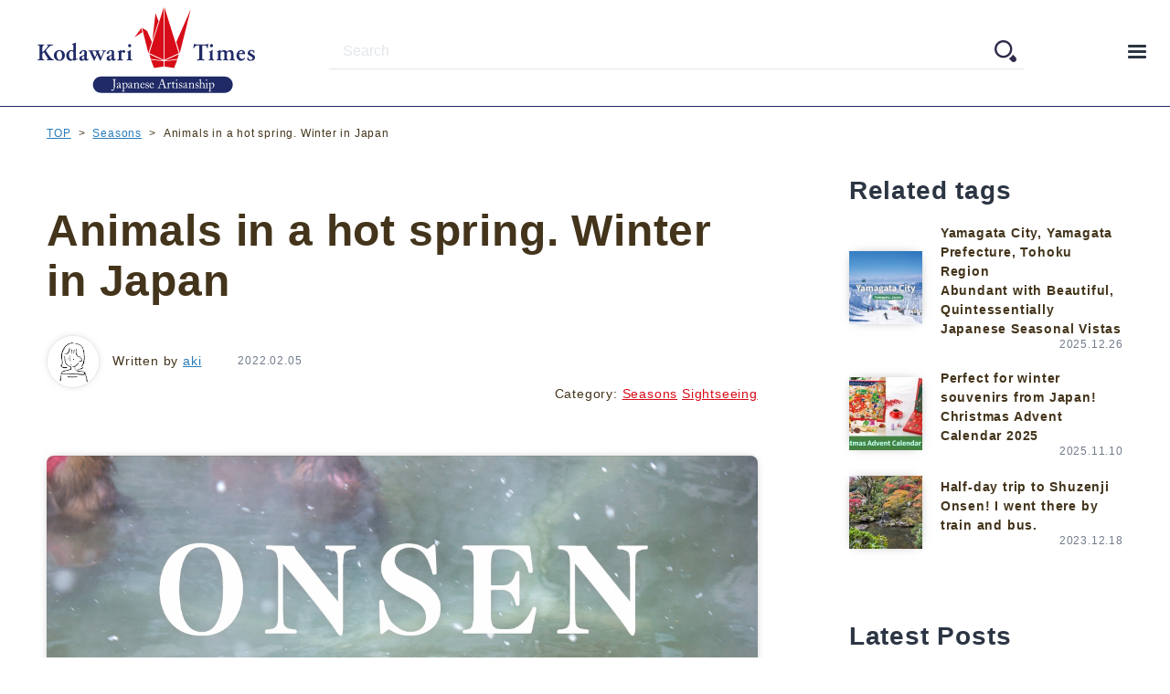

--- FILE ---
content_type: text/html; charset=UTF-8
request_url: https://kodawari-times.net/seasons/animal-in-onsen/
body_size: 9575
content:
<!DOCTYPE html>
<html lang="en">

<head>
<!-- Google Tag Manager -->
<script>(function(w,d,s,l,i){w[l]=w[l]||[];w[l].push({'gtm.start':
new Date().getTime(),event:'gtm.js'});var f=d.getElementsByTagName(s)[0],
j=d.createElement(s),dl=l!='dataLayer'?'&l='+l:'';j.async=true;j.src=
'https://www.googletagmanager.com/gtm.js?id='+i+dl;f.parentNode.insertBefore(j,f);
})(window,document,'script','dataLayer','GTM-KBGHRJK');</script>
<!-- End Google Tag Manager -->

<meta http-equiv="X-UA-Compatible" content="IE=edge">
<meta charset="utf-8">
<meta name="viewport" content="width=device-width, initial-scale=1.0, minimum-scale=1.0, maximum-scale=2.0, user-scalable=no">
<meta name="facebook-domain-verification" content="gue1thoum840q2ggjwnjm58j3ligbh" />
<meta name='robots' content='index, follow, max-image-preview:large, max-snippet:-1, max-video-preview:-1' />

	<!-- This site is optimized with the Yoast SEO plugin v20.4 - https://yoast.com/wordpress/plugins/seo/ -->
	<title>Animals in a hot spring. Winter in Japan | Kodawari Times</title>
	<meta name="description" content="There are animals in Japan that go into hot springs! Come and see monkeys, capybaras, and other adorable animals!" />
	<link rel="canonical" href="https://kodawari-times.net/seasons/animal-in-onsen/" />
	<meta property="og:locale" content="en_US" />
	<meta property="og:type" content="article" />
	<meta property="og:title" content="Animals in a hot spring. Winter in Japan | Kodawari Times" />
	<meta property="og:description" content="There are animals in Japan that go into hot springs! Come and see monkeys, capybaras, and other adorable animals!" />
	<meta property="og:url" content="https://kodawari-times.net/seasons/animal-in-onsen/" />
	<meta property="og:site_name" content="Kodawari Times" />
	<meta property="article:publisher" content="https://www.facebook.com/kodawari.times" />
	<meta property="article:author" content="https://www.facebook.com/a.miya.kodawari.times/" />
	<meta property="article:published_time" content="2022-02-05T06:00:57+00:00" />
	<meta property="article:modified_time" content="2022-02-02T11:13:30+00:00" />
	<meta property="og:image" content="https://kodawari-times.net/wp-content/uploads/2022/02/onsen-in-animal.jpg" />
	<meta property="og:image:width" content="1200" />
	<meta property="og:image:height" content="800" />
	<meta property="og:image:type" content="image/jpeg" />
	<meta name="author" content="AKI" />
	<meta name="twitter:card" content="summary_large_image" />
	<meta name="twitter:label1" content="Written by" />
	<meta name="twitter:data1" content="AKI" />
	<meta name="twitter:label2" content="Est. reading time" />
	<meta name="twitter:data2" content="5 minutes" />
	<script type="application/ld+json" class="yoast-schema-graph">{"@context":"https://schema.org","@graph":[{"@type":"WebPage","@id":"https://kodawari-times.net/seasons/animal-in-onsen/","url":"https://kodawari-times.net/seasons/animal-in-onsen/","name":"Animals in a hot spring. Winter in Japan | Kodawari Times","isPartOf":{"@id":"https://kodawari-times.net/#website"},"primaryImageOfPage":{"@id":"https://kodawari-times.net/seasons/animal-in-onsen/#primaryimage"},"image":{"@id":"https://kodawari-times.net/seasons/animal-in-onsen/#primaryimage"},"thumbnailUrl":"https://kodawari-times.net/wp-content/uploads/2022/02/onsen-in-animal.jpg","datePublished":"2022-02-05T06:00:57+00:00","dateModified":"2022-02-02T11:13:30+00:00","author":{"@id":"https://kodawari-times.net/#/schema/person/3b03cad0f94136df5be8f58b58c70a6a"},"description":"There are animals in Japan that go into hot springs! Come and see monkeys, capybaras, and other adorable animals!","inLanguage":"en-US","potentialAction":[{"@type":"ReadAction","target":["https://kodawari-times.net/seasons/animal-in-onsen/"]}]},{"@type":"ImageObject","inLanguage":"en-US","@id":"https://kodawari-times.net/seasons/animal-in-onsen/#primaryimage","url":"https://kodawari-times.net/wp-content/uploads/2022/02/onsen-in-animal.jpg","contentUrl":"https://kodawari-times.net/wp-content/uploads/2022/02/onsen-in-animal.jpg","width":1200,"height":800,"caption":"onsen in animal"},{"@type":"WebSite","@id":"https://kodawari-times.net/#website","url":"https://kodawari-times.net/","name":"Kodawari Times","description":"Media to introduce Japanese Artisanship","potentialAction":[{"@type":"SearchAction","target":{"@type":"EntryPoint","urlTemplate":"https://kodawari-times.net/?s={search_term_string}"},"query-input":"required name=search_term_string"}],"inLanguage":"en-US"},{"@type":"Person","@id":"https://kodawari-times.net/#/schema/person/3b03cad0f94136df5be8f58b58c70a6a","name":"AKI","image":{"@type":"ImageObject","inLanguage":"en-US","@id":"https://kodawari-times.net/#/schema/person/image/","url":"https://kodawari-times.net/wp-content/uploads/2021/09/avatar_user_2_1631146218-96x96.jpg","contentUrl":"https://kodawari-times.net/wp-content/uploads/2021/09/avatar_user_2_1631146218-96x96.jpg","caption":"AKI"},"description":"Hello! I live in a place called Shiga, Japan. I'm not very good at English, but I'm writing this blog in the hope that I can convey some of Japan's beautiful places and delicious food to people overseas.","sameAs":["https://www.facebook.com/a.miya.kodawari.times/","https://www.instagram.com/kodawari_times/","https://www.pinterest.jp/kodawaritimes/","https://www.youtube.com/channel/UChWXCRg_xIGiw30qESszvSA"],"url":"https://kodawari-times.net/author/aki/"}]}</script>
	<!-- / Yoast SEO plugin. -->


<link rel='dns-prefetch' href='//static.addtoany.com' />
<link rel='dns-prefetch' href='//ajax.googleapis.com' />
<link rel="alternate" type="application/rss+xml" title="Kodawari Times &raquo; Animals in a hot spring. Winter in Japan Comments Feed" href="https://kodawari-times.net/seasons/animal-in-onsen/feed/" />
<link rel="alternate" title="oEmbed (JSON)" type="application/json+oembed" href="https://kodawari-times.net/wp-json/oembed/1.0/embed?url=https%3A%2F%2Fkodawari-times.net%2Fseasons%2Fanimal-in-onsen%2F" />
<link rel="alternate" title="oEmbed (XML)" type="text/xml+oembed" href="https://kodawari-times.net/wp-json/oembed/1.0/embed?url=https%3A%2F%2Fkodawari-times.net%2Fseasons%2Fanimal-in-onsen%2F&#038;format=xml" />
<style id='wp-img-auto-sizes-contain-inline-css' type='text/css'>
img:is([sizes=auto i],[sizes^="auto," i]){contain-intrinsic-size:3000px 1500px}
/*# sourceURL=wp-img-auto-sizes-contain-inline-css */
</style>
<style id='classic-theme-styles-inline-css' type='text/css'>
/*! This file is auto-generated */
.wp-block-button__link{color:#fff;background-color:#32373c;border-radius:9999px;box-shadow:none;text-decoration:none;padding:calc(.667em + 2px) calc(1.333em + 2px);font-size:1.125em}.wp-block-file__button{background:#32373c;color:#fff;text-decoration:none}
/*# sourceURL=/wp-includes/css/classic-themes.min.css */
</style>
<link rel='stylesheet' id='pz-linkcard-css' href='//kodawari-times.net/wp-content/uploads/pz-linkcard/style.css' type='text/css' media='all' />
<link rel='stylesheet' id='normarize-style-css' href='https://kodawari-times.net/wp-content/themes/kodawari-times/css/style.css' type='text/css' media='all' />
<link rel='stylesheet' id='main-style-css' href='https://kodawari-times.net/wp-content/themes/kodawari-times/css/normalize.css' type='text/css' media='all' />
<link rel='stylesheet' id='print-css' href='https://kodawari-times.net/wp-content/themes/kodawari-times/css/print.css' type='text/css' media='print' />
<link rel='stylesheet' id='addtoany-css' href='https://kodawari-times.net/wp-content/plugins/add-to-any/addtoany.min.css' type='text/css' media='all' />
<script type="text/javascript" id="addtoany-core-js-before">
/* <![CDATA[ */
window.a2a_config=window.a2a_config||{};a2a_config.callbacks=[];a2a_config.overlays=[];a2a_config.templates={};

//# sourceURL=addtoany-core-js-before
/* ]]> */
</script>
<script type="text/javascript" async src="https://static.addtoany.com/menu/page.js" id="addtoany-core-js"></script>
<script type="text/javascript" src="https://ajax.googleapis.com/ajax/libs/jquery/3.5.1/jquery.min.js" id="jquery-core-js"></script>
<script type="text/javascript" src="https://kodawari-times.net/wp-includes/js/jquery/jquery-migrate.min.js" id="jquery-migrate-js"></script>
<script type="text/javascript" async src="https://kodawari-times.net/wp-content/plugins/add-to-any/addtoany.min.js" id="addtoany-jquery-js"></script>
<link rel="https://api.w.org/" href="https://kodawari-times.net/wp-json/" /><link rel="alternate" title="JSON" type="application/json" href="https://kodawari-times.net/wp-json/wp/v2/posts/748" /><link rel="EditURI" type="application/rsd+xml" title="RSD" href="https://kodawari-times.net/xmlrpc.php?rsd" />
<link rel='shortlink' href='https://kodawari-times.net/?p=748' />
						<meta property="og:image" content="https://kodawari-times.net/wp-content/themes/kodawari-times/images/common/og-image.jpg" />
					<meta property="og:type" content="article"
		/>

		<script type="application/ld+json">
		{
			"@context": "http://schema.org",
			"@type": "BlogPosting",
			"mainEntityOfPage":{
			"@type":"WebPage",
			"@id":"https://kodawari-times.net/seasons/animal-in-onsen/"
		},
			"headline":"Animals in a hot spring. Winter in Japan",
			"image": [
			"https://kodawari-times.net/wp-content/uploads/2022/02/onsen-in-animal.jpg"
		],
		"datePublished": "2022-02-05T15:00:57+09:00",
		"dateModified": "2022-02-02T20:13:30+09:00",
		"publisher": {
			"@type": "Organization",
			"name":"Kodawari Times",
			"logo": {
				"@type": "ImageObject",
				"url": "https://kodawari-times.net/wp-content/themes/kodawari-times/images/common/header-logo.png"
			}
		},
			"description": "Japan shows a variety of landscapes in each season. Hot spring resorts are also a popular winter tourist destination. In fact, hot springs are also a popular spot for animals. Today, we&#8217;ll introduce you to three sightseeing spots where you can see &#8220;animals in hot springs&#8221;! &nbsp; 1.The Hakodate Tropical Botanical Garden, where you can feed the adorable monkeys! At the Hakodate City Tropical Botanical Garden in Hakodate, Hokkaido, you can see Japanese macaques bathing in hot springs only during the winter. The loving expressions of Japanese monkeys as they relax in the hot springs. It&#8217;s soothing for us to watch! Incidentally, Japanese monkeys also have their own personalities, and are divided into &#8220;bath lovers and bath haters. &nbsp; Inside the park, you can buy food for the monkeys and feed them. The monkeys have many personalities, and some of them even &#8220;beg&#8221; for attention. &nbsp; HAKODATE TROPICAL BOTANICAL GARDEN &nbsp; &nbsp; 2. The JIGOKUDANI YAEN-KOEN (wild snow monkey park) is a place where you can observe wild Japanese monkeys up close! JIGOKUDANI YAEN-KOEN, located in the mountains of Nagano Prefecture, is an internationally famous spot where you can observe wild Japanese monkeys up close. &nbsp; In the full-blown winter [&hellip;]"
		}
	</script>


<link rel="SHORTCUT ICON" href="https://kodawari-times.net/wp-content/themes/kodawari-times/favicon.ico">
<meta name="p:domain_verify" content="011b7a7529ec8665a4a1be0e1256fae8"/>
</head>
<body>
<!-- Google Tag Manager (noscript) -->
<noscript><iframe src="https://www.googletagmanager.com/ns.html?id=GTM-KBGHRJK"
height="0" width="0" style="display:none;visibility:hidden"></iframe></noscript>
<!-- End Google Tag Manager (noscript) -->

<header class="ly-header">
	<div class="ly-header-topbody">
		<section class="sec-logo">
			<div class="top-logo">
							<a href="https://kodawari-times.net">
							<picture>
					<source media="(min-width:768px)" srcset="https://kodawari-times.net/wp-content/themes/kodawari-times/images/common/logo.svg">
					<img src="https://kodawari-times.net/wp-content/themes/kodawari-times/images/common/logo-sp.svg" alt="KODAWARI TIMES">
				</picture>
							</a>
						</div>
		</section>

		<section class="sec-header-btn">
			<div class="ly-menu-search">
	<form method="get" id="searchform" action="https://kodawari-times.net">
		<div class="el-form">
			<input class="el-input" type="text" name="s" id="s" placeholder="Search" value=""/>
			<button class="el-submit" type="submit"></button>
		</div>
	</form>
</div>
			<div class="ly-menu">
				<div class="ly-menu-body">
					<input type="checkbox" id="menu-check">
					<label for="menu-check" class="menu-label"><span></span></label>
					<label id="menu-background" for="menu-cb"></label>
					<nav class="ly-menu-box">
						<div class="sec-navi">
							<ul class="ly-main-menu">
								<li class="el-menu"><a href="https://kodawari-times.net/blog" class="el-link">All Articles</a>
									<ul class="sub-menu">
									<li><a href="https://kodawari-times.net/category/a-manhole-cover/" class="sub-link">a manhole cover</a></li><li><a href="https://kodawari-times.net/category/blog/" class="sub-link">blog</a></li><li><a href="https://kodawari-times.net/category/event/" class="sub-link">event</a></li><li><a href="https://kodawari-times.net/category/experience/" class="sub-link">experience</a></li><li><a href="https://kodawari-times.net/category/fooddrink/" class="sub-link">Food&amp;Drink</a></li><li><a href="https://kodawari-times.net/category/goods/" class="sub-link">Goods</a></li><li><a href="https://kodawari-times.net/category/japan-island-sightseeing/" class="sub-link">Japan Island Sightseeing</a></li><li><a href="https://kodawari-times.net/category/japanese-companies/" class="sub-link">Japanese companies</a></li><li><a href="https://kodawari-times.net/category/japanese-culture/" class="sub-link">Japanese culture</a></li><li><a href="https://kodawari-times.net/category/japanese-manufacturing/" class="sub-link">Japanese Manufacturing</a></li><li><a href="https://kodawari-times.net/category/japanese-seasonings/" class="sub-link">Japanese Seasonings</a></li><li><a href="https://kodawari-times.net/category/living-in-japan/" class="sub-link">Living in Japan</a></li><li><a href="https://kodawari-times.net/category/made-in-japan/" class="sub-link">made in JAPAN</a></li><li><a href="https://kodawari-times.net/category/nature/" class="sub-link">Nature</a></li><li><a href="https://kodawari-times.net/category/regions-in-japan/" class="sub-link">Regions of Japan</a></li><li><a href="https://kodawari-times.net/category/seasons/" class="sub-link">Seasons</a></li><li><a href="https://kodawari-times.net/category/sightseeing/" class="sub-link">Sightseeing</a></li><li><a href="https://kodawari-times.net/category/tips/" class="sub-link">Tips</a></li><li><a href="https://kodawari-times.net/category/tokyo/" class="sub-link">Tokyo</a></li><li><a href="https://kodawari-times.net/category/train/" class="sub-link">Train</a></li>									</ul>

								</li>
							 	<li class="el-menu"><a href="https://kodawari-times.net/authors" class="el-link">Author Profile</a></li>
							 	<li class="el-menu"><a href="https://kodawari-times.net/about" class="el-link">Management Company</a></li>
							</ul>
						</div>
						<div class="sec-tag">
							<p class="el-title">Recommended tags</p>
							<a href="https://kodawari-times.net/tag/winter/" class="tag-cloud-link tag-link-32 tag-link-position-1" style="font-size: 9.4pt;" aria-label="winter (21 items)">winter</a>
<a href="https://kodawari-times.net/tag/souvenir/" class="tag-cloud-link tag-link-26 tag-link-position-2" style="font-size: 18.033333333333pt;" aria-label="Souvenir (50 items)">Souvenir</a>
<a href="https://kodawari-times.net/tag/sightseeing-spot/" class="tag-cloud-link tag-link-6 tag-link-position-3" style="font-size: 8.4666666666667pt;" aria-label="sightseeing spot (19 items)">sightseeing spot</a>
<a href="https://kodawari-times.net/tag/osaka/" class="tag-cloud-link tag-link-15 tag-link-position-4" style="font-size: 22pt;" aria-label="OSAKA (74 items)">OSAKA</a>
<a href="https://kodawari-times.net/tag/nara/" class="tag-cloud-link tag-link-13 tag-link-position-5" style="font-size: 8.9333333333333pt;" aria-label="NARA (20 items)">NARA</a>
<a href="https://kodawari-times.net/tag/kyoto/" class="tag-cloud-link tag-link-35 tag-link-position-6" style="font-size: 9.4pt;" aria-label="KYOTO (21 items)">KYOTO</a>
<a href="https://kodawari-times.net/tag/flower/" class="tag-cloud-link tag-link-20 tag-link-position-7" style="font-size: 8pt;" aria-label="Flower (18 items)">Flower</a>
<a href="https://kodawari-times.net/tag/expo2025/" class="tag-cloud-link tag-link-112 tag-link-position-8" style="font-size: 12.2pt;" aria-label="EXPO2025 (28 items)">EXPO2025</a>						</div>
						<div class="sec-contact">
							<ul class="ly-contact-menu">
								<li class="el-menu"><a href="https://kodawari-times.jp/press" target="_blank" class="el-link">取材申し込み(Japanese)</a></li>
							 	<li class="el-menu"><a href="https://kodawari-times.jp/contact-form" target="_blank" class="el-link">お問い合わせ(Japanese)</a></li>
							</ul>
						</div>
					</nav>
				</div>

			</div>
		</section>
	</div>
</header>

<main class="detail">
<div id="breadcrumb" class="body-common-1284"><ul vocab="https://schema.org/" typeof="BreadcrumbList"> <li property="itemListElement" typeof="ListItem"><a property="item" typeof="WebPage" href="https://kodawari-times.net" ><span property="name">TOP</span></a><meta property="position" content="1" /></li><li property="itemListElement" typeof="ListItem" ><a property="item" typeof="WebPage" href="https://kodawari-times.net/category/seasons/" ><span property="name">Seasons</span></a><meta property="position" content="2" /></li><li property="itemListElement" typeof="ListItem" ><span property="name">Animals in a hot spring. Winter in Japan</span><meta property="position" content="3" /></li></ul></div>
	<div class="article-main-body body-common-1284">
		<article class="sec-main-body">
			<div class="article-body">
				<div class="article-title-area">
					<h1 class="article-title">Animals in a hot spring. Winter in Japan</h1>
					<div class="article-editor">
						<div class="aritcle-editor-image"><img src="https://kodawari-times.net/wp-content/uploads/2021/09/avatar_user_2_1631146218-200x200.jpg" alt="aki" class="el-img"></div>
						<p class="article-editor-name">Written by <a href="https://kodawari-times.net/?author=2">aki</a></p>
						<p class="article-date">2022.02.05</p>
					</div>
					<div class="article-date-body">
						<p class="article-category">Category&#058;
																			<a href="https://kodawari-times.net/category/seasons/">Seasons</a>
													<a href="https://kodawari-times.net/category/sightseeing/">Sightseeing</a>
												</p>
					</div>
				</div>
				<div class="article-mainimg-area"><figure class="article-mainimg"><img width="1200" height="800" src="https://kodawari-times.net/wp-content/uploads/2022/02/onsen-in-animal.jpg" class="el-img wp-post-image" alt="onsen in animal" decoding="async" fetchpriority="high" srcset="https://kodawari-times.net/wp-content/uploads/2022/02/onsen-in-animal.jpg 1200w, https://kodawari-times.net/wp-content/uploads/2022/02/onsen-in-animal-300x200.jpg 300w, https://kodawari-times.net/wp-content/uploads/2022/02/onsen-in-animal-1024x683.jpg 1024w, https://kodawari-times.net/wp-content/uploads/2022/02/onsen-in-animal-768x512.jpg 768w" sizes="(max-width: 1200px) 100vw, 1200px" /></figure></div>

				<div class="article-text-area">
					<p>Japan shows a variety of landscapes in each season.</p>
<p>Hot spring resorts are also a popular winter tourist destination.<br />
In fact, hot springs are also a popular spot for animals.</p>
<p>Today, we&#8217;ll introduce you to three sightseeing spots where you can see &#8220;animals in hot springs&#8221;!</p>
<p>&nbsp;</p>
<h2>1.The Hakodate Tropical Botanical Garden, where you can feed the adorable monkeys!</h2>
<p>At the Hakodate City Tropical Botanical Garden in Hakodate, Hokkaido, you can see Japanese macaques bathing in hot springs only during the winter.</p>
<p><img decoding="async" class="alignnone size-full wp-image-749" src="https://kodawari-times.net/wp-content/uploads/2022/02/014_01.jpg" alt="Onsen in monkey" width="1200" height="800" srcset="https://kodawari-times.net/wp-content/uploads/2022/02/014_01.jpg 1200w, https://kodawari-times.net/wp-content/uploads/2022/02/014_01-300x200.jpg 300w, https://kodawari-times.net/wp-content/uploads/2022/02/014_01-1024x683.jpg 1024w, https://kodawari-times.net/wp-content/uploads/2022/02/014_01-768x512.jpg 768w" sizes="(max-width: 1200px) 100vw, 1200px" /></p>
<p><img decoding="async" class="alignnone size-full wp-image-750" src="https://kodawari-times.net/wp-content/uploads/2022/02/014_02.jpg" alt="Hakodate nettai syokubutsuen" width="1200" height="800" srcset="https://kodawari-times.net/wp-content/uploads/2022/02/014_02.jpg 1200w, https://kodawari-times.net/wp-content/uploads/2022/02/014_02-300x200.jpg 300w, https://kodawari-times.net/wp-content/uploads/2022/02/014_02-1024x683.jpg 1024w, https://kodawari-times.net/wp-content/uploads/2022/02/014_02-768x512.jpg 768w" sizes="(max-width: 1200px) 100vw, 1200px" /></p>
<p>The loving expressions of Japanese monkeys as they relax in the hot springs. It&#8217;s soothing for us to watch!</p>
<p>Incidentally, Japanese monkeys also have their own personalities, and are divided into &#8220;bath lovers and bath haters.</p>
<p>&nbsp;</p>
<p>Inside the park, you can buy food for the monkeys and feed them.<br />
The monkeys have many personalities, and some of them even &#8220;beg&#8221; for attention.</p>
<p><img decoding="async" class="alignnone size-full wp-image-751" src="https://kodawari-times.net/wp-content/uploads/2022/02/014_03.jpg" alt="japanese monkey" width="1200" height="800" srcset="https://kodawari-times.net/wp-content/uploads/2022/02/014_03.jpg 1200w, https://kodawari-times.net/wp-content/uploads/2022/02/014_03-300x200.jpg 300w, https://kodawari-times.net/wp-content/uploads/2022/02/014_03-1024x683.jpg 1024w, https://kodawari-times.net/wp-content/uploads/2022/02/014_03-768x512.jpg 768w" sizes="(max-width: 1200px) 100vw, 1200px" /></p>
<p>&nbsp;</p>
<h3>HAKODATE TROPICAL BOTANICAL GARDEN</h3>
<p><iframe style="border: 0;" src="https://www.google.com/maps/embed?pb=!1m14!1m8!1m3!1d6304947.10814875!2d136.10930894753227!3d41.44039189485943!3m2!1i1024!2i768!4f13.1!3m3!1m2!1s0x0%3A0x7245771b0118cf4f!2z5Ye96aSo5biC54ax5biv5qSN54mp5ZyS!5e0!3m2!1sja!2sjp!4v1643799204024!5m2!1sja!2sjp" width="600" height="450" allowfullscreen="allowfullscreen"></iframe></p>
<p>&nbsp;</p>
<p>&nbsp;</p>
<h2>2. The JIGOKUDANI YAEN-KOEN (wild snow monkey park) is a place where you can observe wild Japanese monkeys up close!</h2>
<p>JIGOKUDANI YAEN-KOEN, located in the mountains of Nagano Prefecture, is an internationally famous spot where you can observe wild Japanese monkeys up close.</p>
<p>&nbsp;</p>
<p>In the full-blown winter season, there is over 1 meter of snow and the minimum temperature can drop below -10 degrees Celsius.</p>
<p>The hot springs are available throughout the season, but most monkeys only bathe in the winter. It is generally believed that monkeys go to the hot springs to get away from the cold.</p>
<p><img decoding="async" class="alignnone size-full wp-image-752" src="https://kodawari-times.net/wp-content/uploads/2022/02/014_05.jpg" alt="snow monkey" width="1200" height="800" srcset="https://kodawari-times.net/wp-content/uploads/2022/02/014_05.jpg 1200w, https://kodawari-times.net/wp-content/uploads/2022/02/014_05-300x200.jpg 300w, https://kodawari-times.net/wp-content/uploads/2022/02/014_05-1024x683.jpg 1024w, https://kodawari-times.net/wp-content/uploads/2022/02/014_05-768x512.jpg 768w" sizes="(max-width: 1200px) 100vw, 1200px" /></p>
<p>The Japanese macaques at the JIGOKUDANI YAEN-KOEN are world-famous for their nickname &#8220;snow monkeys&#8221;. They have even been featured in Time magazine and other news magazines around the world.</p>
<p><img decoding="async" class="alignnone size-full wp-image-753" src="https://kodawari-times.net/wp-content/uploads/2022/02/014_07.jpg" alt="snow monkey" width="1200" height="800" srcset="https://kodawari-times.net/wp-content/uploads/2022/02/014_07.jpg 1200w, https://kodawari-times.net/wp-content/uploads/2022/02/014_07-300x200.jpg 300w, https://kodawari-times.net/wp-content/uploads/2022/02/014_07-1024x683.jpg 1024w, https://kodawari-times.net/wp-content/uploads/2022/02/014_07-768x512.jpg 768w" sizes="(max-width: 1200px) 100vw, 1200px" /></p>
<p>&nbsp;</p>
<p>There are a few rules for visiting.</p>
<p>Do not touch the monkeys.<br />
Watch from as far away as possible.<br />
Don&#8217;t look monkeys in the eye, don&#8217;t be friendly, and don&#8217;t talk to them.<br />
Do not use a selfie stick.</p>
<p>You can&#8217;t even feed them. You can&#8217;t even show them the food.</p>
<p>&nbsp;</p>
<p>&nbsp;</p>
<p>It is located in the mountains, far from the human settlements, and is very difficult to get to, but tourists from outside Japan are concentrated here, especially in the winter.</p>
<p>This is the only place in the world where you can observe the original movements, expressions and gestures of Japanese monkeys in the wild.</p>
<p>&nbsp;</p>
<p>It&#8217;s a tourist spot that attracts not only tourists, but also photographers and researchers, and has a devoted following all over the world!</p>
<p>&nbsp;</p>
<h3>JIGOKUDANI YAEN-KOEN</h3>
<p><iframe style="border: 0;" src="https://www.google.com/maps/embed?pb=!1m14!1m8!1m3!1d4781680.882420932!2d134.73754333096602!3d36.48379244014307!3m2!1i1024!2i768!4f13.1!3m3!1m2!1s0x0%3A0xf64d8b73ef8dd61f!2z5Zyw542E6LC36YeO54y_5YWs6IuR!5e0!3m2!1sja!2sjp!4v1643799659475!5m2!1sja!2sjp" width="600" height="450" allowfullscreen="allowfullscreen"></iframe></p>
<p>&nbsp;</p>
<p>&nbsp;</p>
<h2>3. Capybara taking a yuzu bath at &#8220;Izu Shaboten Park&#8221;</h2>
<p>The capybara is the largest mouse on the planet. It lives in South America.</p>
<p>Capybara is originally from a hot country.  doesn&#8217;t like the cold of winter.</p>
<p>At the Izu Shaboten Park in Shizuoka Prefecture, you can see adorable capybaras taking a bath every winter.</p>
<h2><img decoding="async" class="alignnone size-full wp-image-754" src="https://kodawari-times.net/wp-content/uploads/2022/02/014_08.jpg" alt="Capybara taking a yuzu bath" width="1200" height="800" srcset="https://kodawari-times.net/wp-content/uploads/2022/02/014_08.jpg 1200w, https://kodawari-times.net/wp-content/uploads/2022/02/014_08-300x200.jpg 300w, https://kodawari-times.net/wp-content/uploads/2022/02/014_08-1024x683.jpg 1024w, https://kodawari-times.net/wp-content/uploads/2022/02/014_08-768x512.jpg 768w" sizes="(max-width: 1200px) 100vw, 1200px" /></h2>
<p>This is the 25th year that capybaras have taken a bath in the yuzu baths.</p>
<p>&nbsp;</p>
<p>The reason why capybaras started taking baths dates back to 1982.</p>
<p>One day in winter, when the keeper was cleaning the exhibit with hot water, the capybaras gathered around. The capybaras seemed to feel comfortable with their limbs and buttocks in the hot water.</p>
<p>So the keeper prepared hot water in the pond, and the capybaras began to bathe happily.</p>
<p><img decoding="async" class="alignnone size-full wp-image-755" src="https://kodawari-times.net/wp-content/uploads/2022/02/014_09.jpg" alt="" width="1200" height="800" srcset="https://kodawari-times.net/wp-content/uploads/2022/02/014_09.jpg 1200w, https://kodawari-times.net/wp-content/uploads/2022/02/014_09-300x200.jpg 300w, https://kodawari-times.net/wp-content/uploads/2022/02/014_09-1024x683.jpg 1024w, https://kodawari-times.net/wp-content/uploads/2022/02/014_09-768x512.jpg 768w" sizes="(max-width: 1200px) 100vw, 1200px" /></p>
<p>Incidentally, capybaras take surprisingly long baths. Once they take a bath, they stay in it for about an hour. Their dull eyes are so cute!</p>
<p>&nbsp;</p>
<h3>Izu Shaboten Park</h3>
<p><iframe src="https://www.google.com/maps/embed?pb=!1m18!1m12!1m3!1d3072445.389892873!2d136.5169429112986!3d34.90650677089141!2m3!1f0!2f0!3f0!3m2!1i1024!2i768!4f13.1!3m3!1m2!1s0x6019dd57d6262bad%3A0xc960f0ebbad22b90!2z5LyK6LGG44K344Oj44Oc44OG44Oz5YuV54mp5YWs5ZyS!5e0!3m2!1sja!2sjp!4v1643800049350!5m2!1sja!2sjp" width="600" height="450" style="border:0;" allowfullscreen="" loading="lazy"></iframe></p>
<p>&nbsp;</p>
<p>&nbsp;</p>
<h2>Be sure to enjoy the sights of each season!</h2>
<p>A humorous sight that can only be seen in winter. What did you think?<br />
If you are planning to visit Japan during the winter season, please go and see the cute animals.</p>
<p>&nbsp;</p>
<p>Click here for other articles related to hot springs.</p>
<div class="linkcard"><blockquote class="lkc-quote"><div class="lkc-internal-wrap"><a class="lkc-link no_icon" href="https://kodawari-times.net/seasons/onsen-tamago"><div class="lkc-card"><div class="lkc-info"><img decoding="async" class="lkc-favicon" src="https://www.google.com/s2/favicons?domain=kodawari-times.net" alt="" width=16 height=16 /><div class="lkc-domain">Kodawari Times</div><div class="lkc-date">2022.01.18</div></div><div class="lkc-content"><figure class="lkc-thumbnail"><img decoding="async" class="lkc-thumbnail-img" src="//kodawari-times.net/wp-content/uploads/2022/01/onsen-egg-thumn-150x150.jpg" alt="" /></figure><div class="lkc-title"><div class="lkc-title-text">Let&#039;s make an Onsen egg (Onsen tamago)! Wakura Onsen</div></div><div class="lkc-url">https://kodawari-times.net/seasons/onsen-tamago</div><div class="lkc-excerpt">In Nanao City, Ishikawa, which I introduced in my previous article, there is the famous hot spring resort of Wakura Onsen.&nbsp;I made onsen egg(onsen tamago)  here this time, and I&#039;ll report on how I made it!&nbsp;Where is Wakura Onsen?Wakura Onsen is located in Nanao City, Ishikawa.&nbsp;&nbsp;It is known as a &quot;luxury hot spring resort&quot; in Japan.There is a very famous ryokan called Kagaya, which is often voted the best hotel in Japan.&nbsp;As you can see on the map, Wakura On...</div></div><div class="clear"></div></div></a></div></blockquote></div>
				</div>

				<div class="article-profile">
					<figure class="article-prof-img">
						<img src="https://kodawari-times.net/wp-content/uploads/2021/09/avatar_user_2_1631146218-200x200.jpg" alt="aki" class="el-img">
					</figure>
					<div class="article-prof-txt">
						<h2 class="author-name">aki</h2>
						<p class="author-prof-txt">Hello! I live in a place called Shiga, Japan. I'm not very good at English, but I'm writing this blog in the hope that I can convey some of Japan's beautiful places and delicious food to people overseas.</p>
						<p class="author-prof-link"><a href="https://kodawari-times.net/?author=2" target="_blank">Articles by this author</a></p>
					</div>
				</div>

				<div class="article-tag">
					<ul class="ly-aside-tag"><li class="el-aside-tag"><a class="ly-tag" href="https://kodawari-times.net/tag/onsen/" rel="tag">ONSEN</a></li><li class="el-aside-tag"><a class="ly-tag" href="https://kodawari-times.net/tag/winter/" rel="tag">winter</a></li></ul>				</div>

				<div class="article-share">
					<h2 class="artice-share-title">SHARE THIS STORY:</h2>
					<ul class="bl-share">
						<div class="addtoany_shortcode"><div class="a2a_kit a2a_kit_size_32 addtoany_list" data-a2a-url="https://kodawari-times.net/seasons/animal-in-onsen/" data-a2a-title="Animals in a hot spring. Winter in Japan"><a class="a2a_button_facebook" href="https://www.addtoany.com/add_to/facebook?linkurl=https%3A%2F%2Fkodawari-times.net%2Fseasons%2Fanimal-in-onsen%2F&amp;linkname=Animals%20in%20a%20hot%20spring.%20Winter%20in%20Japan" title="Facebook" rel="nofollow noopener" target="_blank"></a><a class="a2a_button_twitter" href="https://www.addtoany.com/add_to/twitter?linkurl=https%3A%2F%2Fkodawari-times.net%2Fseasons%2Fanimal-in-onsen%2F&amp;linkname=Animals%20in%20a%20hot%20spring.%20Winter%20in%20Japan" title="Twitter" rel="nofollow noopener" target="_blank"></a><a class="a2a_button_line" href="https://www.addtoany.com/add_to/line?linkurl=https%3A%2F%2Fkodawari-times.net%2Fseasons%2Fanimal-in-onsen%2F&amp;linkname=Animals%20in%20a%20hot%20spring.%20Winter%20in%20Japan" title="Line" rel="nofollow noopener" target="_blank"></a><a class="a2a_button_linkedin" href="https://www.addtoany.com/add_to/linkedin?linkurl=https%3A%2F%2Fkodawari-times.net%2Fseasons%2Fanimal-in-onsen%2F&amp;linkname=Animals%20in%20a%20hot%20spring.%20Winter%20in%20Japan" title="LinkedIn" rel="nofollow noopener" target="_blank"></a><a class="a2a_button_pinterest" href="https://www.addtoany.com/add_to/pinterest?linkurl=https%3A%2F%2Fkodawari-times.net%2Fseasons%2Fanimal-in-onsen%2F&amp;linkname=Animals%20in%20a%20hot%20spring.%20Winter%20in%20Japan" title="Pinterest" rel="nofollow noopener" target="_blank"></a><a class="a2a_button_wechat" href="https://www.addtoany.com/add_to/wechat?linkurl=https%3A%2F%2Fkodawari-times.net%2Fseasons%2Fanimal-in-onsen%2F&amp;linkname=Animals%20in%20a%20hot%20spring.%20Winter%20in%20Japan" title="WeChat" rel="nofollow noopener" target="_blank"></a><a class="a2a_button_email" href="https://www.addtoany.com/add_to/email?linkurl=https%3A%2F%2Fkodawari-times.net%2Fseasons%2Fanimal-in-onsen%2F&amp;linkname=Animals%20in%20a%20hot%20spring.%20Winter%20in%20Japan" title="Email" rel="nofollow noopener" target="_blank"></a><a class="a2a_dd addtoany_share_save addtoany_share" href="https://www.addtoany.com/share"></a></div></div>					</ul>

				</div>
			</div>
		</article>

				<aside class="sec-aside-body">
			<section class="sec-ranking">
				<h2 class="el-aside-title">Related tags</h2>
								<div class="ly-aside-body">
					<a href="https://kodawari-times.net/sightseeing/yamagata-city/" class="ly-aside-cont">
						<div class="ly-aside-articleimg">
							<div class="el-articleimg">
															<img width="150" height="150" src="https://kodawari-times.net/wp-content/uploads/2025/12/Yamagata_main-150x150.jpg" class="el-img wp-post-image" alt="The History and Scenic Spots of Yamagata City, Japan" decoding="async" srcset="https://kodawari-times.net/wp-content/uploads/2025/12/Yamagata_main-150x150.jpg 150w, https://kodawari-times.net/wp-content/uploads/2025/12/Yamagata_main-160x160.jpg 160w" sizes="(max-width: 150px) 100vw, 150px" />
														</div>
						</div>
						<div class="ly-aside-articletext">
							<h3 class="el-aside-articletitle">Yamagata City, Yamagata Prefecture, Tohoku Region <br>Abundant with Beautiful, Quintessentially Japanese Seasonal Vistas</h3>
							<p class="article-date">2025.12.26</p>
						</div>
					</a>
				</div>
								<div class="ly-aside-body">
					<a href="https://kodawari-times.net/fooddrink/christmas-advent-calendar-2025/" class="ly-aside-cont">
						<div class="ly-aside-articleimg">
							<div class="el-articleimg">
															<img width="150" height="150" src="https://kodawari-times.net/wp-content/uploads/2025/11/Christmas-Advent-Calendar-2025_main-150x150.jpg" class="el-img wp-post-image" alt="Christmas Advent Calendar 2025" decoding="async" srcset="https://kodawari-times.net/wp-content/uploads/2025/11/Christmas-Advent-Calendar-2025_main-150x150.jpg 150w, https://kodawari-times.net/wp-content/uploads/2025/11/Christmas-Advent-Calendar-2025_main-160x160.jpg 160w" sizes="(max-width: 150px) 100vw, 150px" />
														</div>
						</div>
						<div class="ly-aside-articletext">
							<h3 class="el-aside-articletitle">Perfect for winter souvenirs from Japan! Christmas Advent Calendar 2025</h3>
							<p class="article-date">2025.11.10</p>
						</div>
					</a>
				</div>
								<div class="ly-aside-body">
					<a href="https://kodawari-times.net/blog/shuzenji-onsen/" class="ly-aside-cont">
						<div class="ly-aside-articleimg">
							<div class="el-articleimg">
															<img width="150" height="150" src="https://kodawari-times.net/wp-content/uploads/2023/12/IMG_9540-150x150.jpeg" class="el-img wp-post-image" alt="A onsen resort where numerous literary giants have been located. I went to Shuzenji by train and bus." decoding="async" srcset="https://kodawari-times.net/wp-content/uploads/2023/12/IMG_9540-150x150.jpeg 150w, https://kodawari-times.net/wp-content/uploads/2023/12/IMG_9540-160x160.jpeg 160w" sizes="(max-width: 150px) 100vw, 150px" />
														</div>
						</div>
						<div class="ly-aside-articletext">
							<h3 class="el-aside-articletitle">Half-day trip to Shuzenji Onsen! I went there by train and bus.</h3>
							<p class="article-date">2023.12.18</p>
						</div>
					</a>
				</div>
							</section>
					
					<section class="sec-ranking">
				<h2 class="el-aside-title">Latest Posts</h2>
								<div class="ly-aside-body">
					<a href="https://kodawari-times.net/tips/shimenawa/" class="ly-aside-cont">
						<div class="ly-aside-articleimg">
							<div class="el-articleimg">
															<img width="150" height="150" src="https://kodawari-times.net/wp-content/uploads/2026/01/shimenawa_main-150x150.jpg" class="el-img wp-post-image" alt="What is Shimenawa? The Role of Japan&#039;s Traditional Decorations" decoding="async" srcset="https://kodawari-times.net/wp-content/uploads/2026/01/shimenawa_main-150x150.jpg 150w, https://kodawari-times.net/wp-content/uploads/2026/01/shimenawa_main-160x160.jpg 160w" sizes="(max-width: 150px) 100vw, 150px" />
														</div>
						</div>
						<div class="ly-aside-articletext">
							<h3 class="el-aside-articletitle">Shimenawa &#8211; A Traditional Japanese Decoration Marking Sacred Places</h3>
							<p class="article-date">2026.01.09</p>
						</div>
					</a>
				</div>
								<div class="ly-aside-body">
					<a href="https://kodawari-times.net/sightseeing/yamagata-city/" class="ly-aside-cont">
						<div class="ly-aside-articleimg">
							<div class="el-articleimg">
															<img width="150" height="150" src="https://kodawari-times.net/wp-content/uploads/2025/12/Yamagata_main-150x150.jpg" class="el-img wp-post-image" alt="The History and Scenic Spots of Yamagata City, Japan" decoding="async" srcset="https://kodawari-times.net/wp-content/uploads/2025/12/Yamagata_main-150x150.jpg 150w, https://kodawari-times.net/wp-content/uploads/2025/12/Yamagata_main-160x160.jpg 160w" sizes="(max-width: 150px) 100vw, 150px" />
														</div>
						</div>
						<div class="ly-aside-articletext">
							<h3 class="el-aside-articletitle">Yamagata City, Yamagata Prefecture, Tohoku Region <br>Abundant with Beautiful, Quintessentially Japanese Seasonal Vistas</h3>
							<p class="article-date">2025.12.26</p>
						</div>
					</a>
				</div>
								<div class="ly-aside-body">
					<a href="https://kodawari-times.net/fooddrink/hankyu-valentines-chocolate-expo-2026/" class="ly-aside-cont">
						<div class="ly-aside-articleimg">
							<div class="el-articleimg">
															<img width="150" height="150" src="https://kodawari-times.net/wp-content/uploads/2025/12/Hankyu-Valentines-Chocolate-Expo-2026_main-150x150.jpg" class="el-img wp-post-image" alt="Japan&#039;s Largest! Hankyu Valentine&#039;s Chocolate Expo 2026" decoding="async" srcset="https://kodawari-times.net/wp-content/uploads/2025/12/Hankyu-Valentines-Chocolate-Expo-2026_main-150x150.jpg 150w, https://kodawari-times.net/wp-content/uploads/2025/12/Hankyu-Valentines-Chocolate-Expo-2026_main-160x160.jpg 160w" sizes="(max-width: 150px) 100vw, 150px" />
														</div>
						</div>
						<div class="ly-aside-articletext">
							<h3 class="el-aside-articletitle">Japan&#8217;s Fastest! Top 6 Recommended Items from the Hankyu Valentine&#8217;s Chocolate Expo 2026</h3>
							<p class="article-date">2025.12.24</p>
						</div>
					</a>
				</div>
							</section>
			
			<section class="sec-tag">
				<h2 class="el-aside-title">Recommended Tags</h2>
				<a href="https://kodawari-times.net/tag/winter/" class="tag-cloud-link tag-link-32 tag-link-position-1" style="font-size: 13pt;" aria-label="winter (21 items)">winter</a>
<a href="https://kodawari-times.net/tag/souvenir/" class="tag-cloud-link tag-link-26 tag-link-position-2" style="font-size: 19.166666666667pt;" aria-label="Souvenir (50 items)">Souvenir</a>
<a href="https://kodawari-times.net/tag/sightseeing-spot/" class="tag-cloud-link tag-link-6 tag-link-position-3" style="font-size: 12.333333333333pt;" aria-label="sightseeing spot (19 items)">sightseeing spot</a>
<a href="https://kodawari-times.net/tag/shiga/" class="tag-cloud-link tag-link-33 tag-link-position-4" style="font-size: 9.1666666666667pt;" aria-label="SHIGA (12 items)">SHIGA</a>
<a href="https://kodawari-times.net/tag/osaka/" class="tag-cloud-link tag-link-15 tag-link-position-5" style="font-size: 22pt;" aria-label="OSAKA (74 items)">OSAKA</a>
<a href="https://kodawari-times.net/tag/nara/" class="tag-cloud-link tag-link-13 tag-link-position-6" style="font-size: 12.666666666667pt;" aria-label="NARA (20 items)">NARA</a>
<a href="https://kodawari-times.net/tag/kyoto/" class="tag-cloud-link tag-link-35 tag-link-position-7" style="font-size: 13pt;" aria-label="KYOTO (21 items)">KYOTO</a>
<a href="https://kodawari-times.net/tag/japanese-words/" class="tag-cloud-link tag-link-10 tag-link-position-8" style="font-size: 8pt;" aria-label="Japanese words (10 items)">Japanese words</a>
<a href="https://kodawari-times.net/tag/ishikawa/" class="tag-cloud-link tag-link-43 tag-link-position-9" style="font-size: 9.1666666666667pt;" aria-label="ISHIKAWA (12 items)">ISHIKAWA</a>
<a href="https://kodawari-times.net/tag/hyogo/" class="tag-cloud-link tag-link-76 tag-link-position-10" style="font-size: 11.166666666667pt;" aria-label="HYOGO (16 items)">HYOGO</a>
<a href="https://kodawari-times.net/tag/flower/" class="tag-cloud-link tag-link-20 tag-link-position-11" style="font-size: 12pt;" aria-label="Flower (18 items)">Flower</a>
<a href="https://kodawari-times.net/tag/expo2025/" class="tag-cloud-link tag-link-112 tag-link-position-12" style="font-size: 15pt;" aria-label="EXPO2025 (28 items)">EXPO2025</a>			</section>

			<section class="sec-bnr">
				<h2 class="el-bnr-title"><a href="https://www.expo2025.or.jp/en/" target="_blank" class="ly-aside-bnr"><img src="https://kodawari-times.net/wp-content/themes/kodawari-times/images/common/kodawari-expo-bnr.png" alt=""></a></h2>
				<h2 class="el-bnr-title"><a href="https://info.hako-bu.net/en/" target="_blank" class="ly-aside-bnr"><img src="https://kodawari-times.net/wp-content/themes/kodawari-times/images/common/bnr-hakobunet.jpg" alt="Hako-bu.net JAPAN logo"></a></h2>
				<h2 class="el-bnr-title"><a href="https://maido-bob.osaka/en/" target="_blank" class="ly-aside-bnr"><img src="https://kodawari-times.net/wp-content/themes/kodawari-times/images/common/maido-banner-w.jpg" alt="MAIDO, Osaka Sightseeing Guide, Online Travel Community"></a></h2>
				<h2 class="el-bnr-title"><a href="https://maido.hako-bu.net/" target="_blank" class="ly-aside-bnr"><img src="https://kodawari-times.net/wp-content/themes/kodawari-times/images/common/maido-shop-banner.jpg" alt="MAIDO。Online Shop"></a></h2>
			</section>
			<!--<section class="sec-ad"></section>-->
		</aside>
	</div>


		<section class="article-related">
		<div class="body-common-1284">
			<h2 class="el-related-title">Related Categories</h2>
			<div class="related-cont-body">
								<div class="bl-related-article">
					<a href="https://kodawari-times.net/sightseeing/kyoto-by-the-sea-tango/" class="bl-related-cont">
						<div class="bl-relatedimg">
							<figure class="el-relatedimg">
															<img width="520" height="360" src="https://kodawari-times.net/wp-content/uploads/2025/05/History-of-Kyoto-Tango_main-520x360.jpg" class="el-img wp-post-image" alt="onsen in animal" decoding="async" />														</figure>
						</div>
					</a>
					<div class="bl-relatedtext">
						<p class="article-category">
													<a href="https://kodawari-times.net/category/regions-in-japan/">Regions of Japan</a>
													<a href="https://kodawari-times.net/category/sightseeing/">Sightseeing</a>
												</p>
						<h3 class="el-relatedtitle">Tango, the Kyoto by the Sea, is Full of Japanese History, Culture, and Gastronomy</h3>
						<p class="related-date">2025.05.30</p>
						<p class="related-desc">
						Kyoto is Japan&#8217;s ancient capital, steeped in history and culture, and a popular tourist destin...						</p>
					</div>
				</div>
								<div class="bl-related-article">
					<a href="https://kodawari-times.net/sightseeing/autumn-castles/" class="bl-related-cont">
						<div class="bl-relatedimg">
							<figure class="el-relatedimg">
															<img width="520" height="360" src="https://kodawari-times.net/wp-content/uploads/2023/09/autumn-castle-04-520x360.jpg" class="el-img wp-post-image" alt="onsen in animal" decoding="async" />														</figure>
						</div>
					</a>
					<div class="bl-relatedtext">
						<p class="article-category">
													<a href="https://kodawari-times.net/category/seasons/">Seasons</a>
													<a href="https://kodawari-times.net/category/sightseeing/">Sightseeing</a>
												</p>
						<h3 class="el-relatedtitle">5 Japanese Castles with Autumn Leaves</h3>
						<p class="related-date">2023.09.27</p>
						<p class="related-desc">
						It will soon be fall. The autumn season in Japan is especially busy for tourism. Most tourists are l...						</p>
					</div>
				</div>
								<div class="bl-related-article">
					<a href="https://kodawari-times.net/fooddrink/oita-sake-brewery/" class="bl-related-cont">
						<div class="bl-relatedimg">
							<figure class="el-relatedimg">
															<img width="520" height="360" src="https://kodawari-times.net/wp-content/uploads/2025/03/Oita-Sake-Brewery_main-520x360.jpg" class="el-img wp-post-image" alt="onsen in animal" decoding="async" />														</figure>
						</div>
					</a>
					<div class="bl-relatedtext">
						<p class="article-category">
													<a href="https://kodawari-times.net/category/fooddrink/">Food&amp;Drink</a>
													<a href="https://kodawari-times.net/category/sightseeing/">Sightseeing</a>
												</p>
						<h3 class="el-relatedtitle">Born from the bounty of nature in Hida Takayama! Oita Sake Brewery, famous for its sake “Onikoroshi”</h3>
						<p class="related-date">2025.03.28</p>
						<p class="related-desc">
						Hida Takayama attracts tourists from all over the world and is becoming more and more crowded every ...						</p>
					</div>
				</div>
								<div class="bl-related-article">
					<a href="https://kodawari-times.net/seasons/column-japan-autumn/" class="bl-related-cont">
						<div class="bl-relatedimg">
							<figure class="el-relatedimg">
															<img width="520" height="360" src="https://kodawari-times.net/wp-content/uploads/2021/10/autumn-520x360.jpg" class="el-img wp-post-image" alt="onsen in animal" decoding="async" />														</figure>
						</div>
					</a>
					<div class="bl-relatedtext">
						<p class="article-category">
													<a href="https://kodawari-times.net/category/seasons/">Seasons</a>
												</p>
						<h3 class="el-relatedtitle">Japan in autumn is beautiful! Great views and delicious food!</h3>
						<p class="related-date">2021.10.20</p>
						<p class="related-desc">
						In Japan, the four seasons offer a variety of sceneries, with autumn being the most spectacular seas...						</p>
					</div>
				</div>
							</div>
		</div>
	</section>
	</main>
<!-- ここからフッタ -->
<footer class="sec-footer">
	<div class="ly-footer-body body-common-1284">
		<div class="ly-footer-menubody">
			<h2 class="el-footer-title">Kodawari Times Japanese Artisanship</h2>

			<ul class="ly-footer-menu">
				<li class="ly-menu-list"><a href="https://kodawari-times.net/about" class="el-category-list">Management Company</a></li>
				<li class="ly-menu-list"><a href="https://kodawari-times.net/authors" class="el-category-list">Author Profile</a></li>
				<li class="ly-menu-list"><a href="https://kodawari-times.net/privacy" class="el-category-list">Privacy Policy</a></li>
				<li class="ly-menu-list"><a href="https://kodawari-times.net/sitepolicy" class="el-category-list">Site Policy</a></li>
			</ul>
		</div>
		
		<div class="ly-footer-other">
			<div class="el-lang-btn"><a href="https://kodawari-times.jp" target="_blank" class="el-lang">for Japanese</a></div>
			<div class="el-entry-btn">
				<a href="https://kodawari-times.jp/contact-form" target="_blank" class="el-entry">お問い合わせ</a>
				<a href="https://kodawari-times.jp/press" target="_blank" class="el-entry">取材申し込み</a>
			</div>
		</div>
	</div>
	<div class="sec-copyright"><small>©2021 Kodawari Times by Kousoku-Offset Co.Ltd. <br class="sp-contents">All right reserved.</small></div>
</footer>

</body>
</html>

--- FILE ---
content_type: text/css
request_url: https://kodawari-times.net/wp-content/themes/kodawari-times/css/style.css
body_size: 7170
content:
@charset "utf-8";

/* common */
body{
	overflow: hidden;
}

html{
	overflow: auto;
	font-family: "Helvetica Neue",
	Arial,
	"Hiragino Kaku Gothic ProN",
	"Hiragino Sans",
	Meiryo,
	sans-serif;
	color: #43341B;
	font-feature-settings: "palt";
	letter-spacing: .05em;
}

figure{
	margin: 0;
}

img {
	max-width: 100%;
	width: auto;
	height: auto;
}

a{
	color: #277bba;
}
.red{
	color: #d70c18;
}
.bold{
	font-weight:bold;
}
.italic{
	font-style: italic;
}
.link-line{
	color: #277bba;
	text-decoration: underline;
}
.orange{
	color: #f0672d;
}
header{
	background: #fff;
	height: 100px;
	position: fixed;
	width: 100%;
	top: 0;
	padding: 8px 0;
	border-bottom: 1px solid #1f2a66;
	z-index: 999;
}
header .ly-header-topbody{
	position: relative;
}
header .ly-header-topbody .ly-menu-btn{
	position: absolute;
	right: 0;
	top: 0;
}
header .top-logo{
	max-width: 263px;
	width: 100%;
	margin: 0 auto 0 40px;
	position: relative;
}
header .top-logo img{
	width: 100%;
}
header .sec-navi .ly-main-menu{
	list-style-type: none;
	box-sizing: border-box;
	padding: 0;
	width: 100%;
	color: #fff;
	margin: 0 auto;
}
header .sec-navi .ly-main-menu .el-menu{
	margin: 12px 0;
	position: relative;
	font-size: 16px;
	padding: 0 8%;
}
header .sec-navi .ly-main-menu .el-link:before{
	content:"";
	background: url(../images/common/arrow.svg) center top no-repeat;
	background-size: 80%;
	height: 24px;
	width: 24px;
	position: absolute;
	left: 6%;
	top: 6px;
	display: inline-block;
}
header .sec-navi .ly-main-menu .el-link{
	color: #312a4a;
	text-decoration: none;
	display: block;
	padding: 8px 0;
	padding-left: 1.2em;
}
header .sec-navi .ly-main-menu .sub-menu .sub-link{
	color: #312a4a;
	text-decoration: none;
	display: block;
	padding: 8px 0;
}
header .sec-navi .ly-main-menu .sub-menu{
	margin: 8px 0;
}
header .sec-navi .ly-main-menu .sub-menu li:last-child{
	display: none;
}
header .sec-tag{
	width: 82%;
	margin: 24px auto 20px;
	border-bottom: 1px solid #e2e7ea;;
	padding-bottom: 8px;
}
header .sec-tag .el-title{
	color: #312a4a;
	font-size: 14px;
	position: relative;
	margin: 0 0 8px;
}
header .sec-tag .el-title:after{
	content:"";
	height: 1px;
	background: #e2e7ea;
	width: 46%;
	position: absolute;
	top: 8px;
	right: 0;
}
header .sec-tag .ly-tag a, header a.tag-cloud-link{
	display: inline-block;
	color: #1f2a66;
	background: #e9e9e9;
	text-decoration: none;
	padding: 8px 12px;
	font-size: 14px !important;
	margin: 4px 2px;
	border-radius:50px;
}
header .sec-contact{
	padding: 8px 0;
}
header .sec-contact .ly-contact-menu{
	list-style: none;
	padding: 0;
	margin: 0;
}
header .sec-language .ly-language-menu{
	list-style: none;
	padding: 0;
	margin: 20px 0 0;
	display: -webkit-flex;
	display: flex;
	-webkit-flex-wrap: wrap;
	 flex-wrap:  wrap;
	-webkit-justify-content: center;
	justify-content: center;
}
header .sec-language .ly-language-menu .el-menu{
	margin: 0 12px;
}
header .sec-language .ly-language-menu .el-menu a{
	color: #fff;
}
header .sec-contact .ly-contact-menu .el-menu{
	width: 82%;
	margin: 8px auto 12px;
}
header .sec-contact .ly-contact-menu .el-menu a{
	display: block;
	text-align: center;
	text-decoration: none;
	background:#1f2a66;
	font-size: 14px;
	padding: 16px 0;
	color: #fff;
	font-weight: bold;
	position: relative;
}
header .sec-contact .ly-contact-menu .el-menu a:after{
	content:"";
	width: 0;
	height: 0;
	border-style: solid;
	border-width: 4px 0 4px 6px;
	border-color: transparent transparent transparent #fff;
	position: absolute;
	top: 0;
	bottom: 0;
	margin: auto;
	right: 10px;
}
.ly-menu-body {
	position: absolute;
	top: 28px;
	right: 16px;
	display: inline-block;
}

.red{
	color: #d70c18;
}

/* menu */
.ly-menu-body .ly-menu-box {
	position: fixed;
	top: 0;
	right: -100vw;
	width: 540px;
	height: 100%;
	cursor: pointer;
	-webkit-transition: 0.53s transform;
			transition: 0.53s transform;
	-webkit-transition-timing-function: cubic-bezier(.38,.52,.23,.99);
			transition-timing-function: cubic-bezier(.38,.52,.23,.99);
	background-color: #fff;
	box-sizing: border-box;
	padding: 20px 0;
	z-index: 20;
}
.ly-menu-body #menu-check {
	position: absolute;
	display: none;
	opacity: 0;
}
.ly-menu-body #menu-check:checked ~ .ly-menu-box {
	-webkit-transform: translateX(-100vw);
			transform: translateX(-100vw);
	overflow-x: scroll;
}
/* menu toggle */
.ly-menu-body #menu-check ~ .menu-label {
	display: block;
	cursor: pointer;
	-webkit-transition: 0.5s transform;
			transition: 0.5s transform;
	-webkit-transition-timing-function: cubic-bezier(.61,-0.38,.37,1.27);
			transition-timing-function: cubic-bezier(.61,-0.38,.37,1.27);
	text-align: center;
	color: #fff;
	border-radius: 100%;
	width: 40px;
	height: 40px;
	position:relative;
	z-index: 20;
}
.ly-menu-body #menu-check:checked ~ .menu-label {
	-webkit-transform: translateX(-540px);
			transform: translateX(-540px);
}
#menu-background{
    background-color: #333;
    display: block;
    height: 100%;
    opacity: 0;
    position: fixed;
    right: 0;
    top: 0;
    transition: all 0.3s linear 0s;
    width: 100%;
	display: none;
}

#menu-check:checked ~ #menu-background {
    opacity: 0.5;
    z-index: 10;
	display: block;
}

.ly-menu-body .menu-label span,
.ly-menu-body .menu-label span:before,
.ly-menu-body .menu-label span:after {
	content: '';
	display: block;
	height: 3px;
	width: 20px;
	border-radius: 3px;
	background: #2c3543;
	transition: 0.5s;
	position: absolute;
	top: 0;
	bottom: 0;
	right: 0;
	left: 0;
	margin: auto;
}
.ly-menu-body .menu-label span:before {
	bottom: 12px;
}
.ly-menu-body .menu-label span:after {
	top: 12px;
}
.ly-menu-body #menu-check:checked ~ .menu-label span{
	background: rgba(255, 255, 255, 0);
}
.ly-menu-body #menu-check:checked ~ .menu-label span::before{
	bottom: 0;
	transform: rotate(45deg);
}
.ly-menu-body #menu-check:checked ~ .menu-label span::after {
	top: 0;
	transform: rotate(-45deg);
}
.ly-menu-search{
	position: absolute;
	top: 28px;
	left: 360px;
	width: calc(100% - 520px);
}
.ly-menu-search .el-form{
	position: relative;
	width: 100%;
	height: 40px;
	margin: auto;
}
.ly-menu-search .el-form .el-input{
	width: 100%;
	height: 40px;
	border: 0;
	padding: 15px;
	background: #fff;
	border-bottom: 1px solid #e2e7ea;
	box-sizing: border-box;
}
.ly-menu-search .el-form .el-input::placeholder{
	color: #e2e7ea;
}
.ly-menu-search .el-form .el-input::-ms-input-placeholder {
	color: #e2e7ea;
}
.ly-menu-search .el-form .el-input:focus-visible{
	outline: none;
	background: #f0f3f6;
}
.ly-menu-search .el-form .el-submit{
	position: absolute;
	width: 40px;
	height: 40px;
	top: 0;
	right: 0;
	background-color: transparent;;
	background-image: url(../images/common/search.svg);
	background-repeat: no-repeat;
	border: 0;
	background-size: 60%;
	background-position: center center;
	cursor: pointer;
}
#breadcrumb{
	margin: 40px auto;
}
#breadcrumb ul{
	padding: 0;
	margin: 0;
	display: -webkit-flex;
	display: flex;
	list-style-type: none;
}
#breadcrumb li{
	font-size: 12px;
}
#breadcrumb li:after{
	content:">";
	padding: 0 8px;
}
#breadcrumb li:last-child::after{
	content:"";
}
#breadcrumb li a{
	color: #277bba;
}
main{
	padding-top: 100px;
}
.body-common-1284{
	margin: 0 auto;
	max-width: 1284px;
	width: 92%;
}
.body-common-1024{
	margin: 0 auto;
	max-width: 1024px;
	width: 88%;
}
.body-common-768{
	margin: 0 auto;
	max-width: 768px;
	width: 88%;
}
.sec-main-article{
	background: #fff;
}

.sec-main-article .site-title{
	margin: 0 auto;
	font-size: 100px;
	letter-spacing: 1px;
	padding: 80px 0 4px;
	text-align: center;
	color: #2c3543;
	font-weight: bold;
	letter-spacing: .2px;
}


.sec-main-article .site-sub-title{
	margin: 0 auto 40px;
	font-size: 16px;
	letter-spacing: 1px;
	text-align: center;
	color: #717b8b;
	font-weight: bold;
}
.ly-main-body{
	display: -webkit-flex;
	display: flex;
	-webkit-justify-content: space-between;
	justify-content:  space-between;
	-webkit-flex-wrap: wrap;
	 flex-wrap:  wrap;
	margin: -40px auto 120px;
	position: relative;
	top:40px;
}
.ly-main-body .ly-main-article{
	width: 49%;
	box-shadow:0px 0px 12px -6px rgb(0 0 0 / 60%);
	border-radius: 8px;
	position: relative;
}
.ly-main-article .el-linkarea{
	display: block;
	height: 380px;
}
.ly-main-article .el-linkarea .el-img-area{
	position: absolute;
	top: 0;
	left: 0;
	right: 0;
	bottom: 0;
	margin: auto;
	overflow: hidden;
	border-radius: 8px;
}
.ly-main-article .el-linkarea .el-img-area .el-img{
	height: 380px;
	width: 100%;
	object-fit: cover;
	filter: brightness(55%);
	display: block;
	transition-duration: 0.3s;
	border-radius: 8px;
}
.ly-main-article .el-linkarea .el-img-area:hover .el-img{
	transform: scale(1.1);
	transition-duration: 0.3s;
}
.ly-main-article .ly-text-area{
	position: absolute;
	left: 0;
	right: 0;
	bottom: 16px;
	margin: auto;
	width: 90%;
}
.ly-main-article .ly-text-area{
	color: #fff;
}
.ly-main-article .ly-text-area a{
	color: #fff;
	text-decoration: none;
}
.ly-main-article .ly-text-area .el-category{
	color: #fff;
	padding: 4px 0;
	font-size: 12px;
	font-weight: bold;
	margin-right: 10px;
}
.ly-main-article .ly-text-area .el-title{
	font-size: 32px;
	margin: 12px 0 16px;
	line-height: 1.3;
}
.ly-main-article .ly-text-area .el-time{
	font-size: 12px;
	margin: 4px 0;
	position: relative;
	padding-left: 20px;
}
.ly-main-article .ly-text-area .el-time:before{
	content: "";
	position: absolute;
	background: url(../images/common/time.svg) center top no-repeat;
	object-fit: cover;
	width: 16px;
	height: 16px;
	left: 0;
	top: -2px;
}
.el-sectitle,
.el-aside-title{
	color: #2c3543;
	font-size: 32px;
	margin: 0 0 48px;
}
.el-sectitle:before{
	content: '';
    position: relative;
    display: inline-block;
    top: 5px;
    left: -8px;
    width: 32px;
    height: 32px;
    background: url(../images/common/ico.svg)center top no-repeat;
    background-size: contain;
}
.article-main-body{
	display: -webkit-flex;
	display: flex;
	-webkit-justify-content: space-between;
	justify-content:  space-between;
	-webkit-flex-wrap: wrap;
	 flex-wrap:  wrap;
}
.article-main-body .sec-main-body{
	width: calc(100% - 400px);
	margin-right: 100px;
}
.article-main-body .sec-aside-body{
	width: 300px;
}
.sec-main-body .ly-article{
	display: -webkit-flex;
	display: flex;
	-webkit-justify-content: space-between;
	justify-content:  space-between;
	-webkit-flex-wrap: wrap;
	 flex-wrap:  wrap;
}
.sec-main-body .ly-article .ly-ariticle-body{
	display: block;
	text-decoration: none;
	color: #43341B;
}
.sec-main-body .ly-article .ly-ariticle-body:hover .el-article-img .el-img{
	transform: scale(1.1);
	transition-duration: 0.3s;
}
.sec-main-body .ly-article{
	padding-bottom: 36px;
	margin-bottom: 36px;
	border-bottom: 1px solid #e2e7ea;
}
.sec-main-body .ly-article .ly-ariticle-body .el-article-img{
	width: 260px;
	height: 180px;
	overflow: hidden;
	border-radius: 8px;

}
.sec-main-body .ly-article .ly-ariticle-body .el-article-img .el-img{
	object-fit: cover;
	width: 100%;
	box-shadow: 0px 0px 12px -6px rgb(0 0 0 / 60%);
	height: 100%;
	display: block;
	transition-duration: 0.3s;
	border-radius: 8px;
}
.sec-main-body .ly-article .ly-article-text{
	width: calc(100% - 300px);
}
.sec-main-body .ly-article .ly-article-text .el-category{
	font-size: 12px;
	margin: 0 0 8px;
	font-weight: bold;
	color: #d70c18;
}
.sec-main-body .ly-article .ly-article-text .el-category-eat{
	margin-right: 10px;
}
.sec-main-body .ly-article .ly-article-text .el-category a{
	color: #d70c18;
	text-decoration: none;
}
.sec-main-body .ly-article .ly-article-text .el-article-title{
	font-size: 22px;
	margin: 12px 0 8px;
	line-height: 1.4;
}
.sec-main-body .ly-article .ly-article-text .el-article-title a{
	color: #43341B;
	text-decoration: none;
}
.sec-main-body .ly-article .ly-article-text .el-time{
	font-size: 12px;
	margin: 4px 0 16px;
	letter-spacing: 0px;
	color: #717b8b;
}
.sec-main-body .ly-article .ly-article-text .el-article-text{
	font-size: 14px;
	margin: 12px 0 0;
	line-height: 1.5;
	overflow: hidden;
	text-overflow: ellipsis;
	word-wrap: break-word;
	display: -webkit-box;
	-webkit-line-clamp: 2;
	-webkit-box-orient: vertical;
}

.sec-main-body .ly-article .ly-article-text .el-article-text span.new{
	font-size: 10px;
	margin-right: 1em;
	padding: 3px;
	background: #cc0000;
	color: #fff;
	font-weight: bold;
}

.ly-btn a{
	text-decoration: none;
	display: block;
	color: #43341B;
	-webkit-transition: all 0.7s ease;
	-moz-transition: all 0.7s ease;
	-o-transition: all 0.7s ease;
	transition: all  0.7s ease;
	padding: 12px 8px;
	box-sizing: border-box;
	text-align: center;
	font-weight: bold;
	border-radius: 50px;
	width: 200px;
	border:1px solid #43341B;

}
.ly-btn a:hover{
	background: #e2e7ea;
}
.top .sec-main-body .ly-btn a{
	margin: 0 0 0 auto;
}
.sec-ad{
	background: #000;
	max-width: 300px;
	height: 250px;
	margin-bottom: 60px;
}
.el-aside-title{
	margin-bottom: 20px;
	font-size: 28px;
}
.article-main-body .ly-aside-body .ly-aside-cont{
	display: -webkit-flex;
	display: flex;
	-webkit-justify-content: space-between;
	justify-content:  space-between;
	-webkit-box-align: center;
	-ms-flex-align: center;
	align-items: center;
	padding: 0 0 20px;
	box-sizing: border-box;
	color: #43341B;
	width: 100%;
	text-decoration: none;
}
.article-main-body .ly-aside-body .ly-aside-cont .ly-aside-articleimg{
	width: 80px;
	height: 80px;
	box-shadow: 0px 0px 12px -6px rgb(0 0 0 / 60%);
	position: relative;
}
.article-main-body .ly-aside-body .ly-aside-cont .ly-aside-articleimg .el-rank{
	display: inline-block;
	position: absolute;
	top: -3px;
	border-radius: 100%;
	left: -3px;
	background: #d70c18;
	color: #fff;
	font-size: 12px;
	font-weight: bold;
	margin: 0;
	width: 18px;
	text-align: center;
	height: 20px;
	line-height: 20px;
}
.article-main-body .ly-aside-body .ly-aside-cont .ly-aside-articleimg .el-img{
	width: 80px;
	height: 80px;
	object-fit: cover;
}
.article-main-body .ly-aside-body .ly-aside-cont .ly-aside-articletext{
	width: calc(100% - 100px);
}
.article-main-body .ly-aside-body .ly-aside-cont .el-aside-articletitle{
	font-size: 14px;
	margin: 0;
	line-height: 1.5;
}
.article-main-body .sec-ranking,
.article-main-body .sec-tag,
.article-main-body .sec-bnr{
	margin-bottom: 60px;
}

.article-main-body .sec-tag .ly-aside-tag{
	list-style: none;
	padding: 0;
	display: -webkit-flex;
	display: flex;
	-webkit-flex-wrap: wrap;
	 flex-wrap:  wrap;
}
.article-main-body .sec-tag .ly-aside-tag .el-aside-tag{
	margin: 0 8px 8px 0;
}
.article-main-body .sec-tag .ly-aside-tag .el-aside-tag .ly-tag, .article-main-body .sec-tag a{
	background: #e9e9e9;
	font-size: 14px !important;
	color: #484848;
	text-decoration: none;
	padding: 6px 12px;
	margin-bottom: 8px;
	display: inline-block;
	border-radius: 50px;
	-webkit-transition: all 0.7s ease;
	-moz-transition: all 0.7s ease;
	-o-transition: all 0.7s ease;
	transition: all  0.7s ease;
}
.article-main-body .sec-tag .ly-aside-tag .el-aside-tag .ly-tag:hover, .article-main-body .sec-tag a:hover{
	color: #fff;
	background: #1f2a66;
}
.article-main-body .sec-bnr .ly-aside-bnr img{
	width: 100%;
}
.sec-profile{
	padding: 80px 0;
	margin-top: 80px;
	border-top: 1px dotted #e9e9e9;
	background: #fff;
}
.sec-profile .ly-profile-body{
	display: -webkit-flex;
	display: flex;
	-webkit-justify-content: center;
	justify-content: center;
	-webkit-box-align: center;
	-ms-flex-align: center;
	align-items: center;
}
.sec-profile .ly-profile-body .ly-profile-list{
	list-style-type: none;
	padding: 0;
	margin: 0;
	display: -webkit-flex;
	display: flex;
	-webkit-flex-wrap: wrap;
	 flex-wrap:  wrap;
	width: 100%;
}
.sec-profile .ly-profile-body .ly-profile-list .ly-profile-box{
	width: 120px;
	margin: 24px 2%;
}
.sec-profile .ly-profile-body .ly-profile-list .ly-profile-box .el-img-box{
	width: 120px;
	height: 120px;
	border-radius: 100%;
}
.sec-profile .ly-profile-body .ly-profile-list .ly-profile-box .el-img-box .el-img{
	object-fit: cover;
	width: 120px;
	height: 120px;
	border-radius: 100%;
	box-shadow: 0px 0px 12px -6px rgb(0 0 0 / 40%);
	border: 1px solid #e2e7ea;
}
.sec-profile .ly-profile-body .ly-profile-list .ly-profile-box .el-profile-link{
	text-decoration: none;
	color: #1f2a66;
}
.sec-profile .ly-profile-body .ly-profile-list .ly-profile-box .el-profile-link .el-name{
	text-align: center;
	font-size: 16px;
}
.sec-footer{
	border-top: 1px dotted #e9e9e9;
	background: #fff;
	padding: 80px 0 0;
}
.sec-footer .el-footer-title{
	margin: 0;
	color: #2c3543;
	font-size: 18px;
	margin: 0 0 24px;
	max-width: 1284px;
	width: 90%;
}
.sec-footer .ly-footer-menu{
	margin: 0;
	padding: 0;
	display: -webkit-flex;
	display: flex;
	-webkit-flex-wrap: wrap;
	 flex-wrap:  wrap;
	list-style-type: none;
}

.sec-footer .ly-footer-menubody{
	width: calc(100% - 300px);
}

.sec-footer .ly-footer-menu .ly-menu-list{
	margin-bottom: 8px;
	width: 24%;
}
.sec-footer .ly-footer-menu .ly-menu-list .el-category-list{
	color: #2c3543;
	text-decoration: none;
	font-size: 14px;
}
.sec-footer .ly-footer-body{
	display: -webkit-flex;
	display: flex;
	-webkit-justify-content: space-between;
	justify-content:  space-between;
	padding-bottom: 60px;
}
.sec-footer .ly-footer-other{
	width: 250px;
}
.sec-footer .el-lang-btn .el-lang{
	border: 1px solid #2c3543;
	color: #2c3543;
	text-decoration: none;
	text-align: center;
	display: block;
	padding: 12px 0;
	font-size: 14px;
	-webkit-transition: all 0.7s ease;
	-moz-transition: all 0.7s ease;
	-o-transition: all 0.7s ease;
	transition: all  0.7s ease;
	margin-bottom: 12px;
}
.sec-footer .el-lang-btn .el-lang:hover{
	background: #1f2a66;
	color: #fff;
}
.sec-footer .ly-footer-other .el-entry-btn{
	display: -webkit-flex;
	display: flex;
	-webkit-justify-content: space-between;
	justify-content:  space-between;
}
.sec-footer .ly-footer-other .el-entry-btn .el-entry{
	background: #1f2a66;
	color: #fff;
	text-decoration: none;
	font-size: 12px;
	display: block;
	padding: 12px 0;
	text-align: center;
	width: 48%;
	-webkit-transition: all 0.7s ease;
	-moz-transition: all 0.7s ease;
	-o-transition: all 0.7s ease;
	transition: all  0.7s ease;
}
.sec-footer .ly-footer-other .el-entry-btn .el-entry:hover{
	background: #d70c18;
}
.sec-footer .sec-copyright{
	color: #fff;
	padding: 32px 0 20px;
	font-size: 12px;
	text-align: center;
	background: #1f2a66;
}
/* --- Article ---------- */
.article-title-area .article-title{
	font-size: 48px;
}
.article-editor{
	display: -webkit-flex;
	display: flex;
	-webkit-box-align: center;
	-ms-flex-align: center;
	align-items: center;
}
.article-editor .aritcle-editor-image{
	width: 56px;
	height: 56px;
	margin-right: 16px;
}
.article-editor .aritcle-editor-image .el-img{
	width: 56px;
	height: 56px;
	box-shadow: 0px 0px 12px -6px rgb(0 0 0 / 40%);
	border: 1px solid #e2e7ea;
	object-fit:cover;
	border-radius: 100%;
}
.article-editor .article-editor-name{
	font-size: 14px;
	margin: 0 24px 0 0;
}
.article-title-area{
	margin-bottom: 60px;
}
.article-date-body{
	display: -webkit-flex;
	display: flex;
	-webkit-box-pack: end;
	 -ms-flex-pack: end;
	justify-content: flex-end;
  -webkit-box-align: center;
     -ms-flex-align: center;
        align-items: center;
}
.article-date{
	font-size: 12px;
	margin: 0 0 0 16px;
	text-align: right;
	color: #717b8b;
}
.article-category{
	margin: 0;
	font-size: 14px;
}
.article-category a{
	color: #d70c18;
}
.article-mainimg{
	box-shadow: 0px 0px 12px -6px rgb(0 0 0 / 60%);
	border-radius: 8px;
	line-height: 0;
}
.article-mainimg .el-img{
	width: 100%;
	object-fit:cover;
	border-radius: 8px;
}
.article-text-area{
	margin: 60px 0;
}
.article-text-area h2{
	font-size: 36px;
	color: #2c3543;
}
.article-text-area p{
	font-size: 20px;
	line-height: 1.6;
	letter-spacing: .6px;
}
.article-text-area h3{
	font-size: 24px;
	line-height: 1.5;
	color: #277bba;
	margin-top: 52px;
	border-left: 8px solid  #277bba;
	padding-left: 16px;
}
.article-text-area figure img{
	max-width: 100%;
}

.article-text-area .quote{
	background: #e9e9e9;
	box-sizing: border-box;
	padding: 40px;
	color: #717b8b;

	font-style: italic;
}
.article-text-area .shop-btn{
	background:#277bba;
	text-align: center;
	text-decoration: none;
	display: block;
	max-width: 300px;
	width: 100%;
	color: #fff;
	-webkit-transition: all 0.7s ease;
	-moz-transition: all 0.7s ease;
	-o-transition: all 0.7s ease;
	transition: all  0.7s ease;
	font-weight: bold;
	padding: 16px 0;
	font-size: 20px;
	box-sizing: border-box;
	border-radius: 50px;
	margin: 40px 0;
}
.article-text-area .shop-btn:hover{
	background: #1f2a66;
}
.article-share{
	margin: 120px 0;
}
.article-share .bl-share{
	list-style-type: none;
	margin: 0;
	padding: 0;
	display: -webkit-flex;
	display: flex;
	-webkit-flex-wrap: wrap;
	 flex-wrap:  wrap;
}
.article-share .bl-share .li-share{
	max-width: 48px;
	margin-right: 20px;
}
.article-share .bl-share .li-share .el-img{
	max-width: 48px;
	height: 48px;
}
.article-tag .ly-aside-tag{
	list-style: none;
	padding: 0;
	display: -webkit-flex;
	display: flex;
	-webkit-flex-wrap: wrap;
	flex-wrap: wrap;
}
.article-tag .ly-aside-tag .el-aside-tag{
	margin: 0 8px 8px 0;
}
.article-tag .ly-aside-tag .el-aside-tag .ly-tag{
	background: #e9e9e9;
	font-size: 14px;
	color: #484848;
	text-decoration: none;
	padding: 6px 12px;
	display: block;
	border-radius: 50px;
	-webkit-transition: all 0.7s ease;
	-moz-transition: all 0.7s ease;
	-o-transition: all 0.7s ease;
	transition: all 0.7s ease;
}
.article-tag .ly-aside-tag .el-aside-tag .ly-tag:hover{
	color: #fff;
	background: #1f2a66;
}
.article-related .el-related-title{
	color: #2c3543;
	font-size: 32px;
	margin: 0 0 48px;
}
.article-related{
	border-top: 1px solid #e2e7ea;
	padding: 80px 0 100px;
}
.article-related .related-cont-body{
	display: -webkit-flex;
	display: flex;
	-webkit-flex-wrap: wrap;
	 flex-wrap:  wrap;
}
.article-related .related-cont-body .bl-related-article{
	width: 23%;
	margin-right: 3%;
}
.article-related .related-cont-body .bl-related-article:nth-child(4n){
	margin-right: 0;
}
.article-related .related-cont-body .bl-related-article .el-relatedimg .el-img{
	width: 100%;
	object-fit: cover;
	border-radius: 8px;
}
.article-related .related-cont-body .bl-related-article .el-relatedimg{
	box-shadow: 0px 0px 12px -6px rgb(0 0 0 / 60%);
	border-radius: 8px;
	line-height: 0;
	overflow: hidden;
}
.article-related .related-cont-body .bl-related-cont:hover .el-img{
	transform: scale(1.1);
	transition-duration: 0.3s;
}
.article-related .related-cont-body .bl-related-article{
	width: 23%;
	margin-right: 2%;
}
.article-related .related-cont-body .bl-related-article a{
	text-decoration: none;
	color: #2c3543;
}
.article-related .related-cont-body .bl-related-article .article-category{
	margin: 16px 0 8px 0;
}
.article-related .related-cont-body .bl-related-article .article-category a{
	font-size: 12px;
	color: #d70c18;
	margin-right: 10px;
}
.article-related .related-cont-body .bl-related-article .el-relatedtitle{
	font-size: 18px;
	line-height: 1.4;
	letter-spacing: .5px;
	margin: 8px 0 8px;
}
.article-related .related-cont-body .bl-related-article .related-date{
	font-size: 12px;
	margin: 0;
	color: #717b8b;
	letter-spacing: .5px;
}
.article-related .related-cont-body .bl-related-articlet .related-desc{
	font-size: 14px;
	line-height: 1.6;
}
.article-profile{
	margin: 100px 0;
	box-shadow: 0px 0px 12px -6px rgb(0 0 0 / 60%);
	border-radius: 8px;
	box-sizing: border-box;
	padding: 40px 60px;
	display: -webkit-flex;
	display: flex;
	-webkit-justify-content: space-between;
	justify-content:  space-between;
	-webkit-box-align: center;
	-ms-flex-align: center;
	align-items: center;
}
.article-profile .article-prof-img{
	width: 160px;
	margin-right: 20px;
}
.article-profile .article-prof-img .el-img{
	width: 160px;
}
.article-profile .article-prof-txt{
	width: calc(100% - 180px);
}
.article-profile .article-prof-txt .author-prof-txt{
	line-height: 1.6;
}

/* --- SP ---------- */
@media print, screen and (max-width: 768px) {
	header .top-logo{
		max-width: 80px;
		margin: 0 auto;
	}
	header .top-logo img{
		width: 80px;
	}
	.pc-contents{
		display: none;
	}
	main{
		padding-top: 80px;
	}
	header{
		height: 64px;
	}
	.ly-header .ly-menu-search{
		display: none;
	}
	.ly-menu-body #menu-check:checked ~ label {
		-webkit-transform: translateX(-260px);
				transform: translateX(-260px);
	}
	.ly-menu-body #menu-check:checked ~ .menu-label {
	-webkit-transform: translateX(-260px);
			transform: translateX(-260px);
	}
	.ly-menu-body .ly-menu-box {
		width: 260px;
	}
	.ly-menu-body {
		top: 12px;
		right: 6px;
	}
	.ly-main-body .ly-main-article{
		width: 100%;
		margin-bottom: 20px;
	}
	.sec-main-article .site-title{
		padding: 42px 0 8px;
		width: 98%;
		margin: 0 auto;
		font-size: 32px;
	}
	.sec-main-article .site-sub-title{
		width: 98%;
		margin: 0 auto 16px;
		font-size: 14px;
		line-height: 1.4;
	}
	.ly-main-article .el-linkarea,
	.ly-main-article .el-linkarea .el-img-area .el-img{
		height: 200px;
	}
	.ly-main-article .el-linkarea .el-title{
		font-size: 16px;
	}

	.ly-main-article .ly-text-area .el-title{
		font-size: 16px;
	}

	.ly-main-body{
		margin-bottom: 60px;
	}
	.article-main-body{
		display: block;
	}
	.article-main-body .sec-main-body{
		width: 100%;
		margin-right: 0;
	}
	.el-sectitle, .el-aside-title{
		font-size: 24px;
		margin: 0 0 32px;
	}

	.sec-main-body .ly-article .ly-article-text{
		width: calc(100% - 116px);
	}

	.sec-main-body .ly-article .ly-ariticle-body .el-article-img{
		width: 100px;
		height: 100px;
	}

	.el-sectitle:before{
		width: 24px;
		height: 24px;
		top: 3px;
		left: -6px;
	}

	.sec-main-body .ly-article .ly-ariticle-body .ly-article-text .el-category{
		font-size: 10px;
	}
	.sec-main-body .ly-article .ly-ariticle-body .ly-article-text .el-article-title{
		font-size: 14px;
		margin: 8px 0;
	}
	.sec-main-body .ly-article .ly-ariticle-body .ly-article-text .el-article-text{
		display: none;
	}
	.sec-main-body .ly-article{
		padding-bottom: 15px;
		margin-bottom: 15px;
	}
	.sec-main-body .ly-article .ly-ariticle-body .ly-article-text .el-time{
		margin-bottom: 0;
	}
	.top .sec-main-body .ly-btn a{
		margin: 0 auto 60px;
	}
	.article-title-area .article-title{
		font-size: 24px;
	}
	.article-text-area h2{
		font-size: 20px;
	}
	.article-main-body .sec-aside-body{
		width: 100%;
	}
	.article-text-area p{
		font-size: 18px;
	}
	.article-text-area h3{
		font-size: 18px;
	}
	.article-main-body .ly-aside-body .ly-aside-cont .ly-aside-articletext{
		box-sizing: border-box;
	}
	.article-main-body .ly-aside-body .ly-aside-cont .ly-aside-articletext{
		width: calc(100% - 92px);
	}
	.article-main-body .sec-tag .ly-aside-tag .el-aside-tag .ly-tag{
		padding: 8px 24px;
	}
	.article-main-body .sec-tag .ly-aside-tag .el-aside-tag{
		margin: 0 12px 12px 0;
	}
	.sec-profile{
		padding: 60px 0;
	}
	.sec-profile .ly-profile-body{
		display: block;
	}
	.sec-profile .ly-profile-body .ly-profile-list .ly-profile-box{
		width: 80px;
		margin: 24px 2%;
	}
	.sec-profile .ly-profile-body .ly-profile-list .ly-profile-box .el-img-box{
		width: 80px;
		height: 80px;
	}
	.sec-profile .ly-profile-body .ly-profile-list .ly-profile-box .el-img-box .el-img{
		width: 80px;
		height: 80px;
	}
	.sec-profile .ly-btn .el-btn{
		margin: 0 auto;
	}
	.sec-footer{
		padding: 60px 0 0;
	}
	.sec-footer .ly-footer-body{
		display: block;
	}
	.sec-footer .ly-footer-menubody{
		display: block;
		text-align: center;
		width: 100%;
	}
	.sec-footer .el-footer-title{
		text-align: center;
		margin: 0 auto 24px auto;
	}
	.sec-footer .ly-footer-menu .ly-menu-list{
		width: 100%;
		margin-bottom: 16px;
	}
	.sec-footer .ly-footer-other{
		max-width: 480px;
		width: 100%;
		margin: 24px auto 0;
	}
	.sec-bnr{
		display: -webkit-flex;
		display: flex;
		-webkit-flex-wrap: wrap;
		 flex-wrap:  wrap;
	}
	.sec-bnr .el-bnr-title{
		width: 46%;
		margin: 4px 2%;
	}
	.article-profile{
		display: block;
		padding: 40px;
		margin: 80px auto 40px;
	}
	.article-profile .article-prof-img{
		margin: 0 auto;
	}
	.article-profile .article-prof-txt{
		width: 100%;
	}
	.article-profile .article-prof-txt .author-name{
		text-align: center;
		margin: 0;
	}
	.sec-ad{
		text-align: center;
	}
	.article-related .related-cont-body .bl-related-article{
		width: 48%;
		margin-right: 4%;
	}
	.article-related .related-cont-body .bl-related-article:nth-child(2n){
		margin-right: 0;
	}
	.article-related{
		padding: 60px 0;
	}
	.article-related .related-cont-body .bl-related-article .bl-related-cont .el-relatedtitle{
		font-size: 18px;
	}

	.article-related .related-cont-body .bl-related-article .related-desc{
		display: none;
	}

}
/* --- PC ---------- */
@media print, screen and (min-width: 769px) {
	.sp-contents{
		display: none;
	}
}

@media screen and (min-width: 981px) and (max-width: 1081px) {
}

@media screen and (min-width: 770px) and (max-width: 980px) {
}


/* --- TAB ---------- */
@media screen and (min-width: 769px) and (max-width: 981px)  {
	.article-main-body{
		display: block;
	}
	.article-main-body .sec-main-body{
		width: 100%;
		margin: 0 0 60px;
	}
	.article-main-body .sec-aside-body{
		width: 100%;
		margin: 0;
	}
	.sec-bnr{
		display: -webkit-flex;
		display: flex;
		-webkit-flex-wrap: wrap;
		 flex-wrap:  wrap;
	}
	.sec-bnr .el-bnr-title{
		width: 24%;
		margin-right: 1%;
	}
	.article-related .related-cont-body .bl-related-article{
		width: 32%;
		margin-right: 2%;
	}
	.article-related .related-cont-body .bl-related-article:nth-child(4n){
		margin-right: 2%;
	}
	.article-related .related-cont-body .bl-related-article:nth-child(3n){
		margin-right: 0;
	}

	.sec-footer .ly-footer-menu{
		display: block;
	}

	.sec-footer .ly-footer-menu .ly-menu-list{
		display: inline-block;
		width: auto;
		margin-right: 20px;
	}

}

@media print, screen and (max-width: 480px) {

	.sec-main-body .ly-article .ly-article-text .el-article-title{
		font-size: 16px;
		margin: 4px 0;
		min-height: 65.5px;
	}

	.sec-main-body .ly-article .ly-article-text .el-article-text{
		display: none;
	}

	.sec-main-body .ly-article .ly-article-text .el-category{
		font-size: 10px;
		margin-bottom: 4px;
	}

	.sec-main-body .ly-article .ly-article-text .el-time{
		font-size: 10px;
		margin: 4px 0;
		text-align: right;
	}

	.sec-main-article .site-sub-title{
		font-size: 14px;
	}

	.sec-profile{
		padding: 30px 0;
		margin-top: 30px;
	}

	.sec-footer{
		padding: 30px 0 0 0;
	}

	.sec-footer .ly-footer-body{
		padding-bottom: 30px;
	}

	.sec-footer .el-footer-title{
		font-size: 16px;
	}

	.sec-footer .ly-footer-menu .ly-menu-list{
		margin-bottom: 3px;
	}

	.sec-footer .ly-footer-menu .ly-menu-list .el-category-list{
		display: block;
		width: 100%;
		padding: 10px;
		box-sizing: border-box;
		border: 1px solid #333;
	}

	.sec-footer .ly-footer-other{
		margin-top: 0;
	}

	.sec-footer .el-lang-btn .el-lang{
		margin-bottom: 3px;
	}

	.sec-footer .ly-footer-other .el-entry-btn{
		display: block;
	}

	.sec-footer .ly-footer-other .el-entry-btn .el-entry{
		display: block;
		width: 100%;
		margin-bottom: 3px;
	}

	.article-text-area{
		margin: 30px 0;
	}
	.article-main-body .sec-aside-body{
		width: 100%;
	}

	.article-category{
		font-size: 12px;
	}

	.article-share{
		margin: 80px 0;
	}

	.article-related{
		padding: 30px 0;
	}

	.sec-main-body .ly-article .ly-article-text .el-article-text span.new{
		font-size: 9px;
	}

}

/* singlepage */
.common-style{
	margin: 80px auto;
}
.common-style .sec-title{
	margin: 0 auto;
	width: 88%;
}
.common-style .site-sub-title{
	font-size: 42px;
}
.common-author{
	display: -webkit-flex;
	display: flex;
	-webkit-flex-wrap: wrap;
	 flex-wrap:  wrap;
	margin: 40px 0;
}
.common-author .bl-author{
	width: 32%;
	margin: 0 2% 20px 0;
	display: -webkit-flex;
	display: flex;
	-webkit-justify-content: space-between;
	justify-content:  space-between;
	-webkit-box-align: center;
	-ms-flex-align: center;
	align-items: center;
}
.common-author .bl-author:nth-child(4n){
	margin-right: 0;
}
.common-author .bl-author .author-img{
	width: 100px;
}
.common-author .bl-author .author-text{
	width: calc(100% - 132px);
}
.common-author .bl-author .author-img .el-img{
	width: 100px;
	box-shadow: 0px 0px 12px -6px rgb(0 0 0 / 40%);
	border: 1px solid #e2e7ea;
	object-fit: cover;
	border-radius: 100%;
}
.common-author .bl-author .author-text .el-link{
	text-decoration: none;
	color: #43341B;
}
.common-author .bl-author .author-text .el-link .el-name{
	margin: 12px 0;
}
.common-author .bl-author .author-text .el-link .el-desc{
	margin: 12px 0;
	color: #717b8b;
}
.about-media{
	margin: 100px auto;
	border-top: 1px dotted #e9e9e9;
	padding: 80px 0;
}
.about-media .author-press{
	font-size: 32px;
	text-align: center;
	color: #717b8b;
	margin: 0 0 40px;
}
.about-media .common-table{
	max-width: 800px;
	width: 88%;
	margin: 0 auto;
}
.common-table .common-table-body{
	display: -webkit-flex;
	display: flex;
	width: 100%;
	margin: 12px 0;
	font-size: 18px;
}
.common-table-body .common-table-title{
	width: 7em;
	margin-right: 1em;
}
.common-table-body .common-table-title .el-title{
	margin: 0;
}
.common-table-body .common-table-desc{
	width: calc(100% - 8em);
}
.common-table-body .common-table-desc{
	width: calc(100% - 8em);
}
.author-list-article .bl-related-article{
	margin-bottom: 40px;
}
.author-list-article .ly-btn a{
	margin: 60px auto 0;
}
.author-list .article-profile{
	margin: 60px 0 100px;
}
.about .about-body{
	max-width: 980px;
	width: 88%;
	margin: 0 auto;
}
.about-table .about-table-body{
	display: -webkit-flex;
	display: flex;
	-webkit-justify-content: space-between;
	justify-content:  space-between;
	margin-bottom: 28px;
}
.about-table .about-table-body .about-table-title{
	width: 12%;
	margin-right: 3%;
}
.about-table .about-table-body .about-table-desc{
	width: 85%;
}
.about.common-style .sec-title{
	max-width: 1024px;
	margin-bottom: 60px;
}
.about .map iframe{
	margin: 20px 0;
}
.about .map iframe{
	width: 100%;
}
.sitepolicy p,
.sitepolicy li{
	line-height: 1.6;
	margin-bottom: 12px;
}
.sitepolicy .site-sub-title{
	margin-bottom: 36px;
}
.sitepolicy .el-times{
	text-align: right;
}
.sitepolicy .title{
	margin: 40px 0 16px 0;
}
.privacy p,
.privacy li{
	line-height: 1.6;
	margin-bottom: 12px;
}
.privacy .site-sub-title{
	margin-bottom: 36px;
}
.privacy .el-times{
	text-align: right;
}
.privacy .title{
	margin: 40px 0 16px 0;
}
.sitemap .sitemap-body a{
	text-decoration: none;
	color: #43341B;
}
.sitemap .sitemap-body a:hover{
	text-decoration: underline;
}
.sitemap.common-style .site-sub-title{
	margin-bottom: 60px;
}
.sitemap.common-style h2{
	margin: 40px 0 24px;
	font-size: 20px;
}
.sitemap.common-style .sitemap-body li{
	margin: 12px;
}
.sitemap .sitemap-body{
	display: -webkit-flex;
	display: flex;
	-webkit-justify-content: space-between;
	justify-content:  space-between;
}
.sitemap .sitemap-body .cont{
	width: 50%;
}
.press .sec-title,
.ads .sec-title{
	margin-bottom:40px;
}
.press .press-body p,
.press .press-body li{
	line-height: 1.6;
}
.press .press-body ul{
	margin:36px 0;
}
.press .press-body li{
	margin-bottom: 12px;
}
.ad-btn-body{
	padding: 80px 0;
}
.ad-btn-body .el-cap{
	font-size: 18px;
	text-align: center;
	margin-bottom: 16px;
	line-height: 1.6;
}
.contact-btn .el-btn{
	background: #1f2a66;
	border: 1px solid #1f2a66;
	color: #fff;
	text-align: center;
	text-decoration: none;
	display: block;
	border-radius: 50px;
	padding: 16px 0;
	 -webkit-transition: all 0.7s ease;
    -moz-transition: all 0.7s ease;
    -o-transition: all 0.7s ease;
    transition: all 0.7s ease;
}
.contact-btn .el-btn:hover{
	background: #fff;
	color: #1f2a66;
}
.ad-btn-body .contact-btn{
	max-width: 420px;
	width: 90%;
	margin: 0 auto;
}
.ads .el-adtitle{
	padding-left: 28px;
	position: relative;
}
.ads .el-adtitle:before{
	content:"";
	background: #1f2a66;
	width: 16px;
	height: 16px;
	position: absolute;
	left:0;
	top: 4px;
}
.ads .ad-body{
	margin-bottom: 60px;
}
.ads .ad-body p,
.ads .ad-body li{
	line-height: 1.6;
}
.ads .ad-campaign{
	border-top: 1px dotted #e9e9e9;
	padding: 80px 0;
}
.ads .el-adimg{
	width: 80%;
	margin:40px auto;
}
.ads figure img{
	width: 100%;
}
.ad-campaign{
	width: 100%;
}
.ad-campaign .el-ad-title{
	text-align: center;
	margin-bottom: 40px;
	line-height: 1.6;
}
.ad-campaign .ad-hakobu-img{
	max-width: 768px;
	width: 100%;
	margin: 16px auto 24px;
}
.ad-campaign .el-text{
	max-width: 768px;
	width: 100%;
	margin: 16px auto;
	line-height: 1.6;
}
.bnr-info{
	max-width: 500px;
	width: 100%;
	margin: 60px auto 0;
}
.bnr-info a{
	text-decoration: none;
	display: block;
	width: 100%;
	box-shadow: 0px 0px 12px -6px rgb(0 0 0 / 40%);
	padding: 40px 48px 32px;
	box-sizing: border-box;
	border-radius: 8px;
	text-align: center;
	-webkit-transition: all 0.7s ease;
    -moz-transition: all 0.7s ease;
    -o-transition: all 0.7s ease;
    transition: all 0.7s ease;
}
.bnr-info a:hover{
	background: #e9e9e9;
}
.bnr-info figure img{
	max-width: 300px;
	margin: 0 auto;

}
.bnr-info h3{
	font-size: 14px;
	color: #717b8b;
}

/* --- SP ---------- */
@media print, screen and (max-width: 768px) {
	.common-style{
		margin: 0 0 60px;
	}
	.common-style .site-sub-title{
		margin: 24px 0 20px;
		font-size: 28px;
	}
	.common-author{
		margin: 24px 0
	}
	.common-author .bl-author{
		width: 100%;
		margin-bottom: 20px;
	}
	.common-author .bl-author .author-text .el-link .el-name{
		font-size: 20px;
	}
	.common-author .bl-author .author-img .el-img{
		width: 80px;
	}
	.common-author .bl-author .author-text{
		width: calc(100% - 112px);
	}
	.about-media{
		margin: 40px auto;
		padding: 60px 0;
	}
	.about-media .author-press{
		font-size: 28px;
	}
	.common-table .common-table-body{
		font-size: 14px;
	}
	.common-table .common-table-body .common-table-title{
		margin-right: 0;
	}
	.author-list .article-profile{
		margin: 40px 0 60px;
	}
	.author-list .article-related .el-related-title{
		font-size: 28px;
		margin: 0 0 32px;
	}
	.author-list-article .ly-btn a{
		margin: 0 auto 0;
	}
	.about.common-style .sec-title{
		max-width: 1024px;
		margin-bottom: 40px;
	}
	.about-table .about-table-body{
		display: block;
		margin-bottom: 40px;
	}
	.about-table .about-table-body .about-table-title{
		width: 100%;
		font-weight: bold;
		margin: 0;
	}
	.about-table .about-table-body .about-table-desc{
		width: 100%;
	}
	.sitepolicy .sitemap-body p,
	.sitepolicy .sitemap-body li{
		line-height: 1.6;
		margin: 8px 0 12px;
	}
	.sitepolicy .site-sub-title{
		margin-bottom: 12px;
		font-size: 24px;
	}
	.sitepolicy .el-times{
		text-align: right;
	}
	.sitepolicy .title{
		font-size: 18px;
		margin: 24px 0 8px 0;
		line-height: 1.6;
	}
	.sitemap .sitemap-body{
		display: block;
	}
	.sitemap .sitemap-body .cont{
		width: 100%;
	}
	.sitemap.common-style .site-sub-title{
		font-size: 24px;
		margin-bottom: 40px;
	}
	.sitemap.common-style h2{
		font-size: 18px;
		margin: 24px 0 8px;
	}
	.ad-btn-body{
		padding: 40px 0;
	}
	.press .press-body ul{
		margin-bottom: 0;
	}
	.ads .el-adtitle{
		font-size: 20px;
		padding-left: 20px;
	}
	.ads .el-adtitle:before{
		width: 12px;
		height: 12px;
	}
	.ads .ad-body{
	 margin-bottom: 40px;
	}
	.ad-btn-body .el-cap{
		width: 90%;
		margin: 0 auto 12px;
		font-size: 16px;
	}
	.ads .ad-campaign{
		 padding: 40px 0;
	}
	.ad-campaign .el-ad-title{
		font-size: 18px;
		margin-bottom: 24px;
	}
	.bnr-info{
		margin: 40px auto 0;
	}
	.bnr-info a{
		padding: 32px 40px 28px
	}
}

/* form */
.contact .sec-top{
	max-width: 768px;
	width: 90%;
	margin: 80px auto;
}
.contact .sec-top .bl-flow{
    display: flex;
    display: -webkit-flex;
    display: -ms-flexbox;
    -webkit-flex-wrap: nowrap;
    flex-wrap: nowrap;
    -webkit-box-pack: justify;
    -ms-flex-pack: justify;
    justify-content: space-between;
    margin: 0px auto 40px;
    position: relative;
}
.contact .sec-top .bl-flow:before{
	content: '';
    display: inline-block;
    position: absolute;
    left: 0;
    right: 0;
    bottom: 50%;
    margin: 0 auto;
    width: 100%;
    height: 1px;
    background-color: #ddd;
}
.contact .sec-top .bl-flow .box{
    position: relative;
    text-align: center;
    background-color: #fff;
    padding: 0 25px;
    box-sizing: border-box;
    border: 2px solid #e2e7ea;
}
.contact .sec-top .el-attention-txt{
	line-height: 1.6;
}
.contact .sec-top .bl-flow .box.active{
	background: #e2e7ea;
}
.contact .sec-top .bl-flow .box.active .el-title{
	color: #1f2a66;
}
.contact .sec-top .bl-flow .box .el-num{
    color: #1f2a66;
    font-size: 14px;
    font-weight: bold;
    margin-bottom: 10px;
    position: relative;
}
.contact .sec-top .bl-flow .box .el-num:after{
    content: "";
    background: #1f2a66;
    width: 20px;
    height: 2px;
    margin: 0 auto;
    position: absolute;
    bottom: -6px;
    left: 0;
    right: 0;
}
.contact .sec-top .bl-flow .box .el-title{
    font-size: 18px;
    color: #43341B;
    font-weight: bold;
}
.contact .sec-form{
    background: #e2e7ea;
    padding: 60px 0;
}
.contact .sec-form .inner{
    margin: 0 auto;
    background-color: #fff;
    padding: 5%;
    box-sizing: border-box;
}
.contact .sec-form dl{
    margin-bottom: 40px;
}
.contact .sec-form dl dt{
    font-size: 18px;
    font-weight: bold;
    margin: 0 auto 20px;
    border-left: 6px solid #1f2a66;
    padding-left: 8px;
}
.contact .sec-form dl .require{
	padding-left: 10px;
    color: #ce020b;
    font-size: 14px;
    font-weight: normal;
    vertical-align: middle;
}
.contact .sec-form dl .btn-flex{
    display: flex;
    display: -webkit-flex;
    display: -ms-flexbox;
    -webkit-flex-wrap: wrap;
    flex-wrap: wrap;
}
.contact .sec-form dl dd{
    font-size: 16px;
    margin: 0;
}
.contact .sec-form dl .btn-flex .record{
    width: 48%;
    margin-bottom: 20px;
}
.contact .sec-form label.el-radio{
    box-sizing: border-box;
    cursor: pointer;
    padding: 0 0 0 40px;
    position: relative;
    width: auto;
    border-radius: 30px;
    line-height: 1.6;
}
input[type='radio'], input[type='checkbox']{
	display: none;
}

.contact .sec-form label.el-radio::before{
    background: #fff;
    border: 1px solid #e2e7ea;
    border-radius: 50%;
    content: '';
    display: block;
    height: 16px;
    left: 15px;
    margin-top: -8px;
    position: absolute;
    top: 40%;
    width: 16px;
}
.contact .sec-form input[type='radio']:checked + .el-radio::after{
	opacity: 1;
}

.contact .sec-form label.el-radio::after{
	background: #1f2a66;
    border-radius: 50%;
    content: '';
    display: block;
    height: 10px;
    left: 19px;
    margin-top: -4px;
    opacity: 0;
    position: absolute;
    top: 40%;
    width: 10px;
}
.contact .sec-form input[type='text'], .contact .sec-form input[type='tel'], .contact .sec-form input[type='email'], .contact .sec-form textarea, .contact .sec-form select{
	border: 2px solid #e2e7ea;
    width: 100%;
    box-sizing: border-box;
    padding: 10px;
    height: 50px;
    border-radius: 3px;
    font-weight: normal;
}
.contact .sec-form textarea {
	height:7em;
}
.contact .sec-form .error-message{
    position: relative;
    color: #c64d47;
    font-size: 14px;
    border: 3px solid #ce020b;
    width: 100%;
    box-sizing: border-box;
    padding: 10px;
    height: 45px;
    margin: 12.6px 0 0;
    border-radius: 3px;
    font-weight: bold;
}
.contact .sec-form .error-message::before{
    content: '';
    position: absolute;
    top: -15.6px;
    left: 17.3px;
    width: 0;
    height: 0;
    border-style: solid;
    border-width: 0 9px 15.6px 9px;
    border-color: transparent transparent #ce020b transparent;
}
.contact .sec-form .error-message::after{
    content: '';
    position: absolute;
    top: -10.4px;
    left: 20.3px;
    width: 0;
    height: 0;
    border-style: solid;
    border-width: 0 6px 10.4px 6px;
    border-color: transparent transparent #fff transparent;
}
.contact .sec-form .privacy{
	background: #e2e7ea;
	font-size: 14px;
	margin:32px auto;
	line-height: 1.6;
	box-sizing: border-box;
	padding: 24px;
}
.contact .sec-form .privacy .privacy-txt{
	margin: 0;
}
.contact .sec-form .el-agree{
	margin: 60px 0 60px;
}
.contact .sec-form .el-agree{
	text-align: center;
}
.contact .sec-form .el-checkbox{
    box-sizing: border-box;
    cursor: pointer;
    display: inline-block;
    padding: 0 30px;
    position: relative;
    width: auto;
    font-weight: bold;
    font-size: 18px;
    margin-bottom: 10px;
}
.contact .sec-form .el-checkbox::before{
	background: #fff;
    border: 2px solid #e2e7ea;
    content: '';
    display: block;
    height: 16px;
    left: 5px;
    margin-top: -8px;
    position: absolute;
    top: 50%;
    width: 16px;
}
.contact .sec-form .el-checkbox::after{
    border-right: 3px solid #1f2a66;
    border-bottom: 3px solid #1f2a66;
    content: '';
    display: block;
    height: 9px;
    left: 11px;
    margin-top: -7px;
    opacity: 0;
    position: absolute;
    top: 50%;
    transform: rotate(45deg);
    width: 5px;
}
.contact .sec-form input[type='checkbox']:checked+.el-checkbox::after{
	opacity: 1;
}
.contact input[type='submit']{
    color: #fff;
    font-weight: bold;
    width: 250px;
    padding: 15px 30px;
    text-align: center;
    box-sizing: border-box;
    display: inline-block;
    border-radius: 30px;
    background-color: #1f2a66;
    text-decoration: none;
    border: 0;
    cursor: pointer;
    border: 1px solid #1f2a66;
}
.contact input[type='submit'].disabled {
	pointer-events: none;
	cursor: default;
	background-color: #eee;
	border: 1px solid #eee;
}
.contact .bl-btn{
    width: 250px;
	margin: 50px auto 10px;
}
.contact .bl-btn input:hover{
    background-color: #ce020b;
    border: 1px solid #ce020b;
}
.contact.common-style{
	margin-bottom: 0;
}
.contact .sec-form .el-textarea{
    height: 200px;
    resize: none;
}
.contact .back-btn {
	text-align:center;
}

/* --- SP ---------- */
@media print, screen and (max-width: 768px) {
	.contact .sec-top .bl-flow .box{
		padding: 0 10px;
	}
	.contact .sec-top .bl-flow .box .el-title{
		font-size: 14px;
	}
	.contact .sec-top{
		margin: 40px auto;
	}
	.contact .sec-top .el-attention-txt{
		font-size: 14px;
	}
	.contact .sec-form{
		padding: 40px 0;
	}
	.contact .sec-form dl .btn-flex{
		display: block;
	}
	.contact .sec-form dl .btn-flex .record{
		width: 100%;
		margin: 0 0 20px;
	}
	.contact .sec-form dl dt{
		margin: 0 auto 12px;
	}
	.contact .sec-form .el-agree{
		margin: 40px 0;
	}
	.contact .sec-form .el-checkbox{
		font-size: 16px;
	}
	.contact .bl-btn{
		margin: 40px auto;
	}
}

.success {
	text-align: center;
}

.success img {
	width: 50px;
}



--- FILE ---
content_type: image/svg+xml
request_url: https://kodawari-times.net/wp-content/themes/kodawari-times/images/common/arrow.svg
body_size: 347
content:
<svg id="arrow" xmlns="http://www.w3.org/2000/svg" width="28" height="28" viewBox="0 0 28 28">
  <defs>
    <style>
      .cls-1 {
        fill: #f5f5f5;
      }

      .cls-2 {
        fill: #203b85;
        fill-rule: evenodd;
      }
    </style>
  </defs>
  <circle class="cls-1" cx="14" cy="14" r="14"/>
  <path id="_" data-name="&gt;" class="cls-2" d="M13.608,9.242v1.133l4.121,4.56-4.121,4.541v1.142l4.622-5.176V14.418Z" transform="translate(-1 -1)"/>
</svg>


--- FILE ---
content_type: image/svg+xml
request_url: https://kodawari-times.net/wp-content/themes/kodawari-times/images/common/search.svg
body_size: 1926
content:
<!--?xml version="1.0" encoding="utf-8"?-->
<!-- Generator: Adobe Illustrator 18.0.0, SVG Export Plug-In . SVG Version: 6.00 Build 0)  -->

<svg version="1.1" id="_x31_0" xmlns="http://www.w3.org/2000/svg" xmlns:xlink="http://www.w3.org/1999/xlink" x="0px" y="0px" viewBox="0 0 512 512" style="width: 64px; height: 64px; opacity: 1;" xml:space="preserve">
<style type="text/css">
	.st0{fill:#312a4a;}
</style>
<g>
	<path class="st0" d="M492.336,399.004l-50.28-50.434l-12.791-12.856c0,0.008-0.008,0.012-0.008,0.012l-0.061-0.053
		c-20.894,35.901-50.361,66.151-85.365,88.282c-2.792,1.754-5.549,3.569-8.41,5.222l0.012,0.012
		c-0.025,0.013-0.045,0.033-0.069,0.045l63.144,63.33c12.973,12.924,29.85,19.407,46.817,19.435
		c16.97,0.024,33.948-6.41,46.877-19.302C518.064,466.828,518.125,424.946,492.336,399.004z" style="fill: rgb(49, 42, 74);"></path>
	<path class="st0" d="M118.446,393.831c0.409,0.194,0.825,0.367,1.233,0.558c2.643,1.237,5.298,2.433,7.998,3.56
		c0.299,0.126,0.602,0.234,0.906,0.36c2.837,1.168,5.702,2.287,8.604,3.33c0.012,0.004,0.024,0.008,0.036,0.012
		c21.792,7.845,45.273,12.161,69.765,12.198c114.281,0.166,207.057-92.344,207.222-206.626c0.041-27.769-5.427-54.253-15.317-78.466
		c-0.122-0.294-0.226-0.594-0.348-0.889c-1.131-2.728-2.331-5.42-3.576-8.091c-0.174-0.376-0.336-0.76-0.514-1.135
		c-1.306-2.769-2.683-5.493-4.106-8.188c-0.129-0.247-0.25-0.502-0.384-0.748C355.208,44.534,286.616,0.118,207.589,0
		C93.308-0.166,0.527,92.344,0.362,206.626c-0.04,27.769,5.432,54.253,15.322,78.465c0.117,0.295,0.226,0.594,0.347,0.89
		c1.132,2.728,2.332,5.419,3.573,8.091c0.178,0.375,0.335,0.759,0.514,1.135c1.297,2.748,2.667,5.452,4.082,8.132
		c0.142,0.27,0.271,0.546,0.412,0.812c19.254,36.094,48.878,65.807,84.916,85.162c0.283,0.154,0.57,0.29,0.853,0.44
		C113.035,391.163,115.718,392.534,118.446,393.831z M362.479,207.15c-0.122,85.57-69.845,155.092-155.415,154.967
		c-85.574-0.126-155.093-69.85-154.971-155.42c0.126-85.574,69.845-155.092,155.419-154.966S362.604,121.576,362.479,207.15z" style="fill: rgb(49, 42, 74);"></path>
</g>
</svg>
